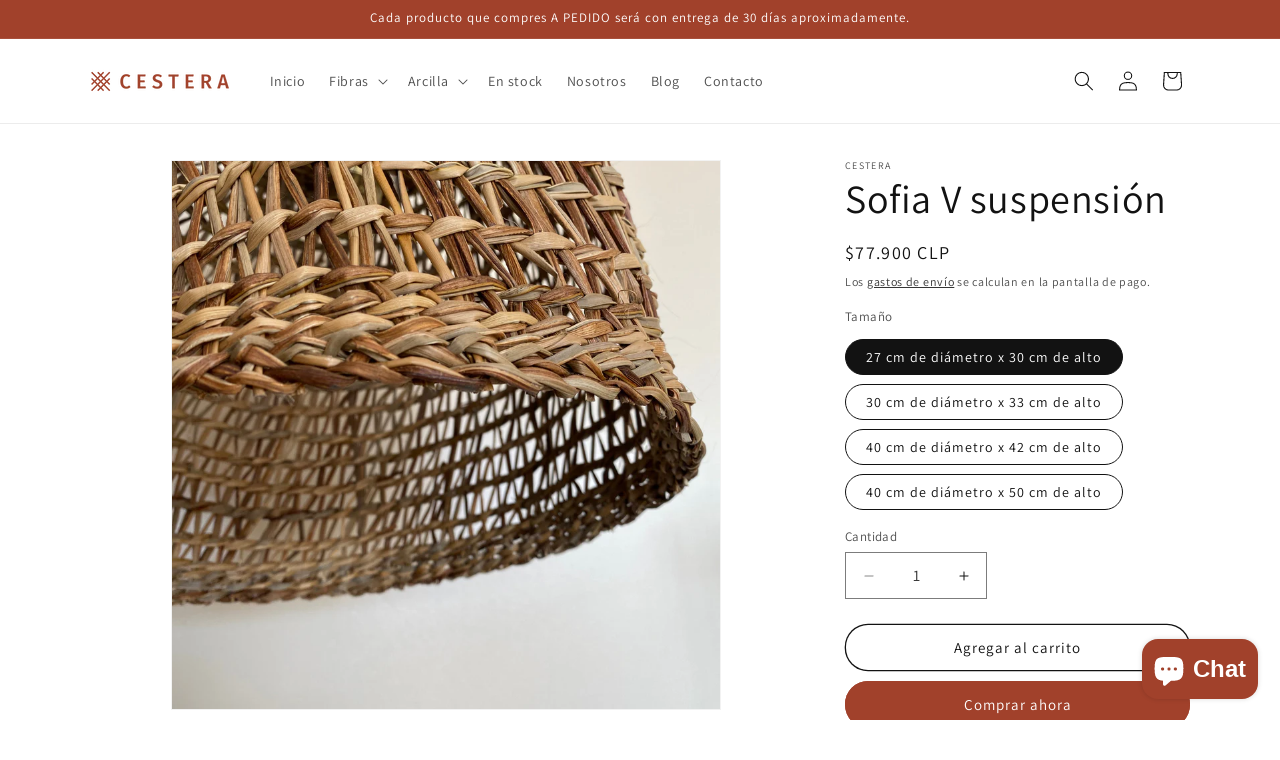

--- FILE ---
content_type: text/html; charset=utf-8
request_url: https://cestera.com/products/lampara-sofia-v
body_size: 28882
content:
<!doctype html>
<html class="no-js" lang="es">
  <head>
    <meta charset="utf-8">
    <meta http-equiv="X-UA-Compatible" content="IE=edge">
    <meta name="viewport" content="width=device-width,initial-scale=1">
    <meta name="theme-color" content="">
    <link rel="canonical" href="https://cestera.com/products/lampara-sofia-v"><link rel="icon" type="image/png" href="//cestera.com/cdn/shop/files/favicon_color_Mesa_de_trabajo_1.png?crop=center&height=32&v=1636739044&width=32"><link rel="preconnect" href="https://fonts.shopifycdn.com" crossorigin><title>
      Sofia V suspensión
 &ndash; Cestera</title>

    
      <meta name="description" content="ESTE PRODUCTO ES HECHO A PEDIDO. Tiempo de entrega de 30 días aproximadamente. Esta lámpara de fibra vegetal de manila es muy versátil. Es ideal para iluminar el dormitorio de los niños, usarla como lámpara de velador, crear un conjunto para el comedor, el quincho o la cocina. Incluye accesorios: 1.30 mt de cable eléct">
    

    

<meta property="og:site_name" content="Cestera">
<meta property="og:url" content="https://cestera.com/products/lampara-sofia-v">
<meta property="og:title" content="Sofia V suspensión">
<meta property="og:type" content="product">
<meta property="og:description" content="ESTE PRODUCTO ES HECHO A PEDIDO. Tiempo de entrega de 30 días aproximadamente. Esta lámpara de fibra vegetal de manila es muy versátil. Es ideal para iluminar el dormitorio de los niños, usarla como lámpara de velador, crear un conjunto para el comedor, el quincho o la cocina. Incluye accesorios: 1.30 mt de cable eléct"><meta property="og:image" content="http://cestera.com/cdn/shop/products/D.jpg?v=1639585236">
  <meta property="og:image:secure_url" content="https://cestera.com/cdn/shop/products/D.jpg?v=1639585236">
  <meta property="og:image:width" content="3000">
  <meta property="og:image:height" content="3000"><meta property="og:price:amount" content="77,900">
  <meta property="og:price:currency" content="CLP"><meta name="twitter:card" content="summary_large_image">
<meta name="twitter:title" content="Sofia V suspensión">
<meta name="twitter:description" content="ESTE PRODUCTO ES HECHO A PEDIDO. Tiempo de entrega de 30 días aproximadamente. Esta lámpara de fibra vegetal de manila es muy versátil. Es ideal para iluminar el dormitorio de los niños, usarla como lámpara de velador, crear un conjunto para el comedor, el quincho o la cocina. Incluye accesorios: 1.30 mt de cable eléct">


    <script src="//cestera.com/cdn/shop/t/6/assets/constants.js?v=58251544750838685771712943212" defer="defer"></script>
    <script src="//cestera.com/cdn/shop/t/6/assets/pubsub.js?v=158357773527763999511712943212" defer="defer"></script>
    <script src="//cestera.com/cdn/shop/t/6/assets/global.js?v=37284204640041572741712943212" defer="defer"></script><script src="//cestera.com/cdn/shop/t/6/assets/animations.js?v=88693664871331136111712943210" defer="defer"></script><script>window.performance && window.performance.mark && window.performance.mark('shopify.content_for_header.start');</script><meta name="google-site-verification" content="X1FOFszZFxvjOnq4kA052VpNDvFKAo1fxI-i_vm-wEs">
<meta name="facebook-domain-verification" content="ghz9gyu4oedzts9zneltvga1larzbo">
<meta id="shopify-digital-wallet" name="shopify-digital-wallet" content="/54954393645/digital_wallets/dialog">
<link rel="alternate" type="application/json+oembed" href="https://cestera.com/products/lampara-sofia-v.oembed">
<script async="async" src="/checkouts/internal/preloads.js?locale=es-CL"></script>
<script id="shopify-features" type="application/json">{"accessToken":"904ef67c3bdbbd60839a45228556753e","betas":["rich-media-storefront-analytics"],"domain":"cestera.com","predictiveSearch":true,"shopId":54954393645,"locale":"es"}</script>
<script>var Shopify = Shopify || {};
Shopify.shop = "cesterahome-2.myshopify.com";
Shopify.locale = "es";
Shopify.currency = {"active":"CLP","rate":"1.0"};
Shopify.country = "CL";
Shopify.theme = {"name":"Cestera 2024","id":132356833325,"schema_name":"Dawn","schema_version":"13.0.1","theme_store_id":887,"role":"main"};
Shopify.theme.handle = "null";
Shopify.theme.style = {"id":null,"handle":null};
Shopify.cdnHost = "cestera.com/cdn";
Shopify.routes = Shopify.routes || {};
Shopify.routes.root = "/";</script>
<script type="module">!function(o){(o.Shopify=o.Shopify||{}).modules=!0}(window);</script>
<script>!function(o){function n(){var o=[];function n(){o.push(Array.prototype.slice.apply(arguments))}return n.q=o,n}var t=o.Shopify=o.Shopify||{};t.loadFeatures=n(),t.autoloadFeatures=n()}(window);</script>
<script id="shop-js-analytics" type="application/json">{"pageType":"product"}</script>
<script defer="defer" async type="module" src="//cestera.com/cdn/shopifycloud/shop-js/modules/v2/client.init-shop-cart-sync_BohVdKDy.es.esm.js"></script>
<script defer="defer" async type="module" src="//cestera.com/cdn/shopifycloud/shop-js/modules/v2/chunk.common_SP2Dd4J3.esm.js"></script>
<script type="module">
  await import("//cestera.com/cdn/shopifycloud/shop-js/modules/v2/client.init-shop-cart-sync_BohVdKDy.es.esm.js");
await import("//cestera.com/cdn/shopifycloud/shop-js/modules/v2/chunk.common_SP2Dd4J3.esm.js");

  window.Shopify.SignInWithShop?.initShopCartSync?.({"fedCMEnabled":true,"windoidEnabled":true});

</script>
<script id="__st">var __st={"a":54954393645,"offset":-10800,"reqid":"59c4ae15-19ec-49ea-a08e-ae515f990282-1765820112","pageurl":"cestera.com\/products\/lampara-sofia-v","u":"b652eb32809a","p":"product","rtyp":"product","rid":6869712175149};</script>
<script>window.ShopifyPaypalV4VisibilityTracking = true;</script>
<script id="captcha-bootstrap">!function(){'use strict';const t='contact',e='account',n='new_comment',o=[[t,t],['blogs',n],['comments',n],[t,'customer']],c=[[e,'customer_login'],[e,'guest_login'],[e,'recover_customer_password'],[e,'create_customer']],r=t=>t.map((([t,e])=>`form[action*='/${t}']:not([data-nocaptcha='true']) input[name='form_type'][value='${e}']`)).join(','),a=t=>()=>t?[...document.querySelectorAll(t)].map((t=>t.form)):[];function s(){const t=[...o],e=r(t);return a(e)}const i='password',u='form_key',d=['recaptcha-v3-token','g-recaptcha-response','h-captcha-response',i],f=()=>{try{return window.sessionStorage}catch{return}},m='__shopify_v',_=t=>t.elements[u];function p(t,e,n=!1){try{const o=window.sessionStorage,c=JSON.parse(o.getItem(e)),{data:r}=function(t){const{data:e,action:n}=t;return t[m]||n?{data:e,action:n}:{data:t,action:n}}(c);for(const[e,n]of Object.entries(r))t.elements[e]&&(t.elements[e].value=n);n&&o.removeItem(e)}catch(o){console.error('form repopulation failed',{error:o})}}const l='form_type',E='cptcha';function T(t){t.dataset[E]=!0}const w=window,h=w.document,L='Shopify',v='ce_forms',y='captcha';let A=!1;((t,e)=>{const n=(g='f06e6c50-85a8-45c8-87d0-21a2b65856fe',I='https://cdn.shopify.com/shopifycloud/storefront-forms-hcaptcha/ce_storefront_forms_captcha_hcaptcha.v1.5.2.iife.js',D={infoText:'Protegido por hCaptcha',privacyText:'Privacidad',termsText:'Términos'},(t,e,n)=>{const o=w[L][v],c=o.bindForm;if(c)return c(t,g,e,D).then(n);var r;o.q.push([[t,g,e,D],n]),r=I,A||(h.body.append(Object.assign(h.createElement('script'),{id:'captcha-provider',async:!0,src:r})),A=!0)});var g,I,D;w[L]=w[L]||{},w[L][v]=w[L][v]||{},w[L][v].q=[],w[L][y]=w[L][y]||{},w[L][y].protect=function(t,e){n(t,void 0,e),T(t)},Object.freeze(w[L][y]),function(t,e,n,w,h,L){const[v,y,A,g]=function(t,e,n){const i=e?o:[],u=t?c:[],d=[...i,...u],f=r(d),m=r(i),_=r(d.filter((([t,e])=>n.includes(e))));return[a(f),a(m),a(_),s()]}(w,h,L),I=t=>{const e=t.target;return e instanceof HTMLFormElement?e:e&&e.form},D=t=>v().includes(t);t.addEventListener('submit',(t=>{const e=I(t);if(!e)return;const n=D(e)&&!e.dataset.hcaptchaBound&&!e.dataset.recaptchaBound,o=_(e),c=g().includes(e)&&(!o||!o.value);(n||c)&&t.preventDefault(),c&&!n&&(function(t){try{if(!f())return;!function(t){const e=f();if(!e)return;const n=_(t);if(!n)return;const o=n.value;o&&e.removeItem(o)}(t);const e=Array.from(Array(32),(()=>Math.random().toString(36)[2])).join('');!function(t,e){_(t)||t.append(Object.assign(document.createElement('input'),{type:'hidden',name:u})),t.elements[u].value=e}(t,e),function(t,e){const n=f();if(!n)return;const o=[...t.querySelectorAll(`input[type='${i}']`)].map((({name:t})=>t)),c=[...d,...o],r={};for(const[a,s]of new FormData(t).entries())c.includes(a)||(r[a]=s);n.setItem(e,JSON.stringify({[m]:1,action:t.action,data:r}))}(t,e)}catch(e){console.error('failed to persist form',e)}}(e),e.submit())}));const S=(t,e)=>{t&&!t.dataset[E]&&(n(t,e.some((e=>e===t))),T(t))};for(const o of['focusin','change'])t.addEventListener(o,(t=>{const e=I(t);D(e)&&S(e,y())}));const B=e.get('form_key'),M=e.get(l),P=B&&M;t.addEventListener('DOMContentLoaded',(()=>{const t=y();if(P)for(const e of t)e.elements[l].value===M&&p(e,B);[...new Set([...A(),...v().filter((t=>'true'===t.dataset.shopifyCaptcha))])].forEach((e=>S(e,t)))}))}(h,new URLSearchParams(w.location.search),n,t,e,['guest_login'])})(!0,!0)}();</script>
<script integrity="sha256-52AcMU7V7pcBOXWImdc/TAGTFKeNjmkeM1Pvks/DTgc=" data-source-attribution="shopify.loadfeatures" defer="defer" src="//cestera.com/cdn/shopifycloud/storefront/assets/storefront/load_feature-81c60534.js" crossorigin="anonymous"></script>
<script data-source-attribution="shopify.dynamic_checkout.dynamic.init">var Shopify=Shopify||{};Shopify.PaymentButton=Shopify.PaymentButton||{isStorefrontPortableWallets:!0,init:function(){window.Shopify.PaymentButton.init=function(){};var t=document.createElement("script");t.src="https://cestera.com/cdn/shopifycloud/portable-wallets/latest/portable-wallets.es.js",t.type="module",document.head.appendChild(t)}};
</script>
<script data-source-attribution="shopify.dynamic_checkout.buyer_consent">
  function portableWalletsHideBuyerConsent(e){var t=document.getElementById("shopify-buyer-consent"),n=document.getElementById("shopify-subscription-policy-button");t&&n&&(t.classList.add("hidden"),t.setAttribute("aria-hidden","true"),n.removeEventListener("click",e))}function portableWalletsShowBuyerConsent(e){var t=document.getElementById("shopify-buyer-consent"),n=document.getElementById("shopify-subscription-policy-button");t&&n&&(t.classList.remove("hidden"),t.removeAttribute("aria-hidden"),n.addEventListener("click",e))}window.Shopify?.PaymentButton&&(window.Shopify.PaymentButton.hideBuyerConsent=portableWalletsHideBuyerConsent,window.Shopify.PaymentButton.showBuyerConsent=portableWalletsShowBuyerConsent);
</script>
<script>
  function portableWalletsCleanup(e){e&&e.src&&console.error("Failed to load portable wallets script "+e.src);var t=document.querySelectorAll("shopify-accelerated-checkout .shopify-payment-button__skeleton, shopify-accelerated-checkout-cart .wallet-cart-button__skeleton"),e=document.getElementById("shopify-buyer-consent");for(let e=0;e<t.length;e++)t[e].remove();e&&e.remove()}function portableWalletsNotLoadedAsModule(e){e instanceof ErrorEvent&&"string"==typeof e.message&&e.message.includes("import.meta")&&"string"==typeof e.filename&&e.filename.includes("portable-wallets")&&(window.removeEventListener("error",portableWalletsNotLoadedAsModule),window.Shopify.PaymentButton.failedToLoad=e,"loading"===document.readyState?document.addEventListener("DOMContentLoaded",window.Shopify.PaymentButton.init):window.Shopify.PaymentButton.init())}window.addEventListener("error",portableWalletsNotLoadedAsModule);
</script>

<script type="module" src="https://cestera.com/cdn/shopifycloud/portable-wallets/latest/portable-wallets.es.js" onError="portableWalletsCleanup(this)" crossorigin="anonymous"></script>
<script nomodule>
  document.addEventListener("DOMContentLoaded", portableWalletsCleanup);
</script>

<link id="shopify-accelerated-checkout-styles" rel="stylesheet" media="screen" href="https://cestera.com/cdn/shopifycloud/portable-wallets/latest/accelerated-checkout-backwards-compat.css" crossorigin="anonymous">
<style id="shopify-accelerated-checkout-cart">
        #shopify-buyer-consent {
  margin-top: 1em;
  display: inline-block;
  width: 100%;
}

#shopify-buyer-consent.hidden {
  display: none;
}

#shopify-subscription-policy-button {
  background: none;
  border: none;
  padding: 0;
  text-decoration: underline;
  font-size: inherit;
  cursor: pointer;
}

#shopify-subscription-policy-button::before {
  box-shadow: none;
}

      </style>
<script id="sections-script" data-sections="header" defer="defer" src="//cestera.com/cdn/shop/t/6/compiled_assets/scripts.js?524"></script>
<script>window.performance && window.performance.mark && window.performance.mark('shopify.content_for_header.end');</script>


    <style data-shopify>
      @font-face {
  font-family: Assistant;
  font-weight: 400;
  font-style: normal;
  font-display: swap;
  src: url("//cestera.com/cdn/fonts/assistant/assistant_n4.9120912a469cad1cc292572851508ca49d12e768.woff2") format("woff2"),
       url("//cestera.com/cdn/fonts/assistant/assistant_n4.6e9875ce64e0fefcd3f4446b7ec9036b3ddd2985.woff") format("woff");
}

      @font-face {
  font-family: Assistant;
  font-weight: 700;
  font-style: normal;
  font-display: swap;
  src: url("//cestera.com/cdn/fonts/assistant/assistant_n7.bf44452348ec8b8efa3aa3068825305886b1c83c.woff2") format("woff2"),
       url("//cestera.com/cdn/fonts/assistant/assistant_n7.0c887fee83f6b3bda822f1150b912c72da0f7b64.woff") format("woff");
}

      
      
      @font-face {
  font-family: Assistant;
  font-weight: 400;
  font-style: normal;
  font-display: swap;
  src: url("//cestera.com/cdn/fonts/assistant/assistant_n4.9120912a469cad1cc292572851508ca49d12e768.woff2") format("woff2"),
       url("//cestera.com/cdn/fonts/assistant/assistant_n4.6e9875ce64e0fefcd3f4446b7ec9036b3ddd2985.woff") format("woff");
}


      
        :root,
        .color-scheme-1 {
          --color-background: 255,255,255;
        
          --gradient-background: #ffffff;
        

        

        --color-foreground: 18,18,18;
        --color-background-contrast: 191,191,191;
        --color-shadow: 18,18,18;
        --color-button: 161,65,43;
        --color-button-text: 255,255,255;
        --color-secondary-button: 255,255,255;
        --color-secondary-button-text: 18,18,18;
        --color-link: 18,18,18;
        --color-badge-foreground: 18,18,18;
        --color-badge-background: 255,255,255;
        --color-badge-border: 18,18,18;
        --payment-terms-background-color: rgb(255 255 255);
      }
      
        
        .color-scheme-2 {
          --color-background: 161,65,43;
        
          --gradient-background: #a1412b;
        

        

        --color-foreground: 255,255,255;
        --color-background-contrast: 60,24,16;
        --color-shadow: 18,18,18;
        --color-button: 18,18,18;
        --color-button-text: 243,243,243;
        --color-secondary-button: 161,65,43;
        --color-secondary-button-text: 18,18,18;
        --color-link: 18,18,18;
        --color-badge-foreground: 255,255,255;
        --color-badge-background: 161,65,43;
        --color-badge-border: 255,255,255;
        --payment-terms-background-color: rgb(161 65 43);
      }
      
        
        .color-scheme-3 {
          --color-background: 255,255,255;
        
          --gradient-background: #ffffff;
        

        

        --color-foreground: 161,65,43;
        --color-background-contrast: 191,191,191;
        --color-shadow: 18,18,18;
        --color-button: 255,255,255;
        --color-button-text: 0,0,0;
        --color-secondary-button: 255,255,255;
        --color-secondary-button-text: 255,255,255;
        --color-link: 255,255,255;
        --color-badge-foreground: 161,65,43;
        --color-badge-background: 255,255,255;
        --color-badge-border: 161,65,43;
        --payment-terms-background-color: rgb(255 255 255);
      }
      
        
        .color-scheme-4 {
          --color-background: 161,65,43;
        
          --gradient-background: #a1412b;
        

        

        --color-foreground: 255,255,255;
        --color-background-contrast: 60,24,16;
        --color-shadow: 18,18,18;
        --color-button: 255,255,255;
        --color-button-text: 18,18,18;
        --color-secondary-button: 161,65,43;
        --color-secondary-button-text: 255,255,255;
        --color-link: 255,255,255;
        --color-badge-foreground: 255,255,255;
        --color-badge-background: 161,65,43;
        --color-badge-border: 255,255,255;
        --payment-terms-background-color: rgb(161 65 43);
      }
      
        
        .color-scheme-5 {
          --color-background: 51,79,180;
        
          --gradient-background: #334fb4;
        

        

        --color-foreground: 255,255,255;
        --color-background-contrast: 23,35,81;
        --color-shadow: 18,18,18;
        --color-button: 255,255,255;
        --color-button-text: 51,79,180;
        --color-secondary-button: 51,79,180;
        --color-secondary-button-text: 255,255,255;
        --color-link: 255,255,255;
        --color-badge-foreground: 255,255,255;
        --color-badge-background: 51,79,180;
        --color-badge-border: 255,255,255;
        --payment-terms-background-color: rgb(51 79 180);
      }
      

      body, .color-scheme-1, .color-scheme-2, .color-scheme-3, .color-scheme-4, .color-scheme-5 {
        color: rgba(var(--color-foreground), 0.75);
        background-color: rgb(var(--color-background));
      }

      :root {
        --font-body-family: Assistant, sans-serif;
        --font-body-style: normal;
        --font-body-weight: 400;
        --font-body-weight-bold: 700;

        --font-heading-family: Assistant, sans-serif;
        --font-heading-style: normal;
        --font-heading-weight: 400;

        --font-body-scale: 1.0;
        --font-heading-scale: 1.0;

        --media-padding: px;
        --media-border-opacity: 0.05;
        --media-border-width: 1px;
        --media-radius: 0px;
        --media-shadow-opacity: 0.0;
        --media-shadow-horizontal-offset: 0px;
        --media-shadow-vertical-offset: 4px;
        --media-shadow-blur-radius: 5px;
        --media-shadow-visible: 0;

        --page-width: 120rem;
        --page-width-margin: 0rem;

        --product-card-image-padding: 0.0rem;
        --product-card-corner-radius: 0.0rem;
        --product-card-text-alignment: left;
        --product-card-border-width: 0.0rem;
        --product-card-border-opacity: 0.1;
        --product-card-shadow-opacity: 0.0;
        --product-card-shadow-visible: 0;
        --product-card-shadow-horizontal-offset: 0.0rem;
        --product-card-shadow-vertical-offset: 0.4rem;
        --product-card-shadow-blur-radius: 0.5rem;

        --collection-card-image-padding: 0.0rem;
        --collection-card-corner-radius: 0.0rem;
        --collection-card-text-alignment: left;
        --collection-card-border-width: 0.0rem;
        --collection-card-border-opacity: 0.1;
        --collection-card-shadow-opacity: 0.0;
        --collection-card-shadow-visible: 0;
        --collection-card-shadow-horizontal-offset: 0.0rem;
        --collection-card-shadow-vertical-offset: 0.4rem;
        --collection-card-shadow-blur-radius: 0.5rem;

        --blog-card-image-padding: 0.0rem;
        --blog-card-corner-radius: 0.0rem;
        --blog-card-text-alignment: left;
        --blog-card-border-width: 0.0rem;
        --blog-card-border-opacity: 0.1;
        --blog-card-shadow-opacity: 0.0;
        --blog-card-shadow-visible: 0;
        --blog-card-shadow-horizontal-offset: 0.0rem;
        --blog-card-shadow-vertical-offset: 0.4rem;
        --blog-card-shadow-blur-radius: 0.5rem;

        --badge-corner-radius: 4.0rem;

        --popup-border-width: 1px;
        --popup-border-opacity: 0.1;
        --popup-corner-radius: 0px;
        --popup-shadow-opacity: 0.05;
        --popup-shadow-horizontal-offset: 0px;
        --popup-shadow-vertical-offset: 4px;
        --popup-shadow-blur-radius: 5px;

        --drawer-border-width: 1px;
        --drawer-border-opacity: 0.1;
        --drawer-shadow-opacity: 0.0;
        --drawer-shadow-horizontal-offset: 0px;
        --drawer-shadow-vertical-offset: 0px;
        --drawer-shadow-blur-radius: 5px;

        --spacing-sections-desktop: 0px;
        --spacing-sections-mobile: 0px;

        --grid-desktop-vertical-spacing: 8px;
        --grid-desktop-horizontal-spacing: 8px;
        --grid-mobile-vertical-spacing: 4px;
        --grid-mobile-horizontal-spacing: 4px;

        --text-boxes-border-opacity: 0.1;
        --text-boxes-border-width: 0px;
        --text-boxes-radius: 0px;
        --text-boxes-shadow-opacity: 0.0;
        --text-boxes-shadow-visible: 0;
        --text-boxes-shadow-horizontal-offset: 0px;
        --text-boxes-shadow-vertical-offset: 4px;
        --text-boxes-shadow-blur-radius: 5px;

        --buttons-radius: 40px;
        --buttons-radius-outset: 41px;
        --buttons-border-width: 1px;
        --buttons-border-opacity: 1.0;
        --buttons-shadow-opacity: 0.0;
        --buttons-shadow-visible: 0;
        --buttons-shadow-horizontal-offset: 0px;
        --buttons-shadow-vertical-offset: 0px;
        --buttons-shadow-blur-radius: 5px;
        --buttons-border-offset: 0.3px;

        --inputs-radius: 0px;
        --inputs-border-width: 1px;
        --inputs-border-opacity: 0.55;
        --inputs-shadow-opacity: 0.0;
        --inputs-shadow-horizontal-offset: 0px;
        --inputs-margin-offset: 0px;
        --inputs-shadow-vertical-offset: 4px;
        --inputs-shadow-blur-radius: 5px;
        --inputs-radius-outset: 0px;

        --variant-pills-radius: 40px;
        --variant-pills-border-width: 1px;
        --variant-pills-border-opacity: 1.0;
        --variant-pills-shadow-opacity: 0.0;
        --variant-pills-shadow-horizontal-offset: 0px;
        --variant-pills-shadow-vertical-offset: 0px;
        --variant-pills-shadow-blur-radius: 0px;
      }

      *,
      *::before,
      *::after {
        box-sizing: inherit;
      }

      html {
        box-sizing: border-box;
        font-size: calc(var(--font-body-scale) * 62.5%);
        height: 100%;
      }

      body {
        display: grid;
        grid-template-rows: auto auto 1fr auto;
        grid-template-columns: 100%;
        min-height: 100%;
        margin: 0;
        font-size: 1.5rem;
        letter-spacing: 0.06rem;
        line-height: calc(1 + 0.8 / var(--font-body-scale));
        font-family: var(--font-body-family);
        font-style: var(--font-body-style);
        font-weight: var(--font-body-weight);
      }

      @media screen and (min-width: 750px) {
        body {
          font-size: 1.6rem;
        }
      }
    </style>

    <link href="//cestera.com/cdn/shop/t/6/assets/base.css?v=93405971894151239851712943210" rel="stylesheet" type="text/css" media="all" />
<link rel="preload" as="font" href="//cestera.com/cdn/fonts/assistant/assistant_n4.9120912a469cad1cc292572851508ca49d12e768.woff2" type="font/woff2" crossorigin><link rel="preload" as="font" href="//cestera.com/cdn/fonts/assistant/assistant_n4.9120912a469cad1cc292572851508ca49d12e768.woff2" type="font/woff2" crossorigin><link
        rel="stylesheet"
        href="//cestera.com/cdn/shop/t/6/assets/component-predictive-search.css?v=118923337488134913561712943211"
        media="print"
        onload="this.media='all'"
      ><script>
      document.documentElement.className = document.documentElement.className.replace('no-js', 'js');
      if (Shopify.designMode) {
        document.documentElement.classList.add('shopify-design-mode');
      }
    </script>
  <!-- BEGIN app block: shopify://apps/ta-labels-badges/blocks/bss-pl-config-data/91bfe765-b604-49a1-805e-3599fa600b24 --><script
    id='bss-pl-config-data'
>
	let TAE_StoreId = "49243";
	if (typeof BSS_PL == 'undefined' || TAE_StoreId !== "") {
  		var BSS_PL = {};
		BSS_PL.storeId = 49243;
		BSS_PL.currentPlan = "free";
		BSS_PL.apiServerProduction = "https://product-labels-pro.bsscommerce.com";
		BSS_PL.publicAccessToken = null;
		BSS_PL.customerTags = "null";
		BSS_PL.customerId = "null";
		BSS_PL.storeIdCustomOld = 10678;
		BSS_PL.storeIdOldWIthPriority = 12200;
		BSS_PL.storeIdOptimizeAppendLabel = null
		BSS_PL.optimizeCodeIds = null; 
		BSS_PL.extendedFeatureIds = null;
		BSS_PL.integration = {"laiReview":{"status":0,"config":[]}};
		BSS_PL.settingsData  = {};
		BSS_PL.configProductMetafields = null;
		BSS_PL.configVariantMetafields = null;
		
		BSS_PL.configData = [].concat({"id":132750,"name":"preventa aplique y otros","priority":0,"enable":1,"pages":"1,2,3,4,7","related_product_tag":null,"first_image_tags":null,"img_url":"1725891890032-377718746-preventa2.png","public_img_url":"https://cdn.shopify.com/s/files/1/0549/5439/3645/files/1725891890032-377718746-preventa2.png?v=1725891972","position":2,"apply":0,"product_type":0,"exclude_products":6,"collection_image_type":0,"product":"6871646371885,6871646273581,6871641391149,7783203700781,7497268789293,7783198490669,7783199146029,6871592927277,7078963544109,7458230075437,7782507610157,6869925462061,6871644405805,7226556809261,6871587946541,6869934309421,6869940961325,6869936341037","variant":"","collection":"","exclude_product_ids":"","collection_image":"","inventory":0,"tags":"","excludeTags":"","from_price":null,"to_price":null,"domain_id":49243,"locations":"","enable_allowed_countries":false,"enable_visibility_date":false,"from_date":null,"to_date":null,"enable_discount_range":false,"discount_type":1,"discount_from":null,"discount_to":null,"label_text":"New arrival","label_text_color":"#ffffff","label_text_background_color":"#ff7f50","label_text_font_size":12,"label_text_no_image":1,"label_text_in_stock":"In Stock","label_text_out_stock":"Sold out","label_shadow":0,"label_opacity":100,"label_border_radius":0,"label_shadow_color":"#808080","label_text_style":0,"label_text_font_family":null,"label_text_font_url":null,"label_preview_image":"/static/adminhtml/images/sample.webp","label_text_enable":0,"customer_tags":"","exclude_customer_tags":"","customer_type":"allcustomers","exclude_customers":"all_customer_tags","label_on_image":"2","label_type":1,"badge_type":0,"custom_selector":null,"margin_top":0,"margin_bottom":0,"mobile_height_label":null,"mobile_width_label":30,"mobile_font_size_label":12,"emoji":null,"emoji_position":null,"transparent_background":null,"custom_page":null,"check_custom_page":null,"margin_left":0,"instock":null,"price_range_from":null,"price_range_to":null,"enable_price_range":0,"enable_product_publish":0,"selected_product":"null","product_publish_from":null,"product_publish_to":null,"enable_countdown_timer":0,"option_format_countdown":0,"countdown_time":null,"option_end_countdown":null,"start_day_countdown":null,"countdown_type":1,"countdown_daily_from_time":null,"countdown_daily_to_time":null,"countdown_interval_start_time":null,"countdown_interval_length":"48:00","countdown_interval_break_length":"24:00","public_url_s3":"https://shopify-production-product-labels.s3.us-east-2.amazonaws.com/public/static/base/images/customer/49243/1725891890032-377718746-preventa2.png","enable_visibility_period":0,"visibility_period":1,"createdAt":"2024-09-09T14:26:15.000Z","customer_ids":"","exclude_customer_ids":"","angle":0,"toolTipText":"","label_shape":"rectangle","mobile_fixed_percent_label":"percentage","desktop_width_label":30,"desktop_height_label":null,"desktop_fixed_percent_label":"percentage","mobile_position":2,"desktop_label_unlimited_top":0,"desktop_label_unlimited_left":0,"mobile_label_unlimited_top":0,"mobile_label_unlimited_left":0,"mobile_margin_top":0,"mobile_margin_left":0,"mobile_config_label_enable":null,"mobile_default_config":1,"mobile_margin_bottom":0,"enable_fixed_time":0,"fixed_time":null,"statusLabelHoverText":0,"labelHoverTextLink":"","labelAltText":"","statusLabelAltText":0,"enable_badge_stock":0,"badge_stock_style":1,"badge_stock_config":null,"enable_multi_badge":0,"animation_type":0,"desktop_show_badges":1,"mobile_show_badges":1,"desktop_show_labels":1,"mobile_show_labels":1,"label_text_unlimited_stock":"Unlimited Stock","img_plan_id":13,"label_badge_type":"image","deletedAt":null,"desktop_lock_aspect_ratio":true,"mobile_lock_aspect_ratio":true,"img_aspect_ratio":1,"preview_board_width":448,"preview_board_height":481,"set_size_on_mobile":false,"set_position_on_mobile":false,"updatedAt":"2024-09-09T14:33:51.000Z","multipleBadge":null,"translations":[],"label_id":132750,"label_text_id":132750},{"id":132746,"name":"preventa suspensión","priority":0,"enable":1,"pages":"1,2,3,4,7,5","related_product_tag":null,"first_image_tags":null,"img_url":"1725891808035-597110665-preventa2.png","public_img_url":"https://cdn.shopify.com/s/files/1/0549/5439/3645/files/1725891808035-597110665-preventa2.png?v=1725891834","position":2,"apply":0,"product_type":0,"exclude_products":6,"collection_image_type":0,"product":"6806707437613,6869701492781,6869702082605,6869701951533,6806707666989,6869708210221,6810518781997,6810520518701,6810521141293,6869708931117,6810524450861,7014167117869,6871587946541,6818745876525,6869934309421,6869710667821,6869940961325,6869710995501,6869936341037,6869712175149","variant":"","collection":"","exclude_product_ids":"","collection_image":"","inventory":0,"tags":"","excludeTags":"","from_price":null,"to_price":null,"domain_id":49243,"locations":"","enable_allowed_countries":false,"enable_visibility_date":false,"from_date":null,"to_date":null,"enable_discount_range":false,"discount_type":1,"discount_from":null,"discount_to":null,"label_text":"New arrival","label_text_color":"#ffffff","label_text_background_color":"#ff7f50","label_text_font_size":12,"label_text_no_image":1,"label_text_in_stock":"In Stock","label_text_out_stock":"Sold out","label_shadow":0,"label_opacity":100,"label_border_radius":0,"label_shadow_color":"#808080","label_text_style":0,"label_text_font_family":null,"label_text_font_url":null,"label_preview_image":"/static/adminhtml/images/sample.webp","label_text_enable":0,"customer_tags":"","exclude_customer_tags":"","customer_type":"allcustomers","exclude_customers":"all_customer_tags","label_on_image":"2","label_type":1,"badge_type":0,"custom_selector":null,"margin_top":0,"margin_bottom":0,"mobile_height_label":null,"mobile_width_label":30,"mobile_font_size_label":12,"emoji":null,"emoji_position":null,"transparent_background":null,"custom_page":null,"check_custom_page":null,"margin_left":0,"instock":null,"price_range_from":null,"price_range_to":null,"enable_price_range":0,"enable_product_publish":0,"selected_product":"null","product_publish_from":null,"product_publish_to":null,"enable_countdown_timer":0,"option_format_countdown":0,"countdown_time":null,"option_end_countdown":null,"start_day_countdown":null,"countdown_type":1,"countdown_daily_from_time":null,"countdown_daily_to_time":null,"countdown_interval_start_time":null,"countdown_interval_length":"48:00","countdown_interval_break_length":"24:00","public_url_s3":"https://shopify-production-product-labels.s3.us-east-2.amazonaws.com/public/static/base/images/customer/49243/1725891808035-597110665-preventa2.png","enable_visibility_period":0,"visibility_period":1,"createdAt":"2024-09-09T14:13:31.000Z","customer_ids":"","exclude_customer_ids":"","angle":0,"toolTipText":"","label_shape":"rectangle","mobile_fixed_percent_label":"percentage","desktop_width_label":30,"desktop_height_label":null,"desktop_fixed_percent_label":"percentage","mobile_position":2,"desktop_label_unlimited_top":0,"desktop_label_unlimited_left":0,"mobile_label_unlimited_top":0,"mobile_label_unlimited_left":0,"mobile_margin_top":0,"mobile_margin_left":0,"mobile_config_label_enable":null,"mobile_default_config":1,"mobile_margin_bottom":0,"enable_fixed_time":0,"fixed_time":null,"statusLabelHoverText":0,"labelHoverTextLink":"","labelAltText":"","statusLabelAltText":0,"enable_badge_stock":0,"badge_stock_style":1,"badge_stock_config":null,"enable_multi_badge":0,"animation_type":0,"desktop_show_badges":1,"mobile_show_badges":1,"desktop_show_labels":1,"mobile_show_labels":1,"label_text_unlimited_stock":"Unlimited Stock","img_plan_id":13,"label_badge_type":"image","deletedAt":null,"desktop_lock_aspect_ratio":true,"mobile_lock_aspect_ratio":true,"img_aspect_ratio":1,"preview_board_width":448,"preview_board_height":481,"set_size_on_mobile":false,"set_position_on_mobile":false,"updatedAt":"2024-09-09T14:24:23.000Z","multipleBadge":null,"translations":[],"label_id":132746,"label_text_id":132746},);

		
		BSS_PL.configDataBanner = [].concat();

		
		BSS_PL.configDataPopup = [].concat();

		
		BSS_PL.configDataLabelGroup = [].concat();
		
		
		BSS_PL.collectionID = ``;
		BSS_PL.collectionHandle = ``;
		BSS_PL.collectionTitle = ``;

		
		BSS_PL.conditionConfigData = [].concat();
	}
</script>




<style>
    
    

</style>

<script>
    function bssLoadScripts(src, callback, isDefer = false) {
        const scriptTag = document.createElement('script');
        document.head.appendChild(scriptTag);
        scriptTag.src = src;
        if (isDefer) {
            scriptTag.defer = true;
        } else {
            scriptTag.async = true;
        }
        if (callback) {
            scriptTag.addEventListener('load', function () {
                callback();
            });
        }
    }
    const scriptUrls = [
        "https://cdn.shopify.com/extensions/019b1180-a792-7c93-b1e1-98990951f034/product-label-544/assets/bss-pl-init-helper.js",
        "https://cdn.shopify.com/extensions/019b1180-a792-7c93-b1e1-98990951f034/product-label-544/assets/bss-pl-init-config-run-scripts.js",
    ];
    Promise.all(scriptUrls.map((script) => new Promise((resolve) => bssLoadScripts(script, resolve)))).then((res) => {
        console.log('BSS scripts loaded');
        window.bssScriptsLoaded = true;
    });

	function bssInitScripts() {
		if (BSS_PL.configData.length) {
			const enabledFeature = [
				{ type: 1, script: "https://cdn.shopify.com/extensions/019b1180-a792-7c93-b1e1-98990951f034/product-label-544/assets/bss-pl-init-for-label.js" },
				{ type: 2, badge: [0, 7, 8], script: "https://cdn.shopify.com/extensions/019b1180-a792-7c93-b1e1-98990951f034/product-label-544/assets/bss-pl-init-for-badge-product-name.js" },
				{ type: 2, badge: [1, 11], script: "https://cdn.shopify.com/extensions/019b1180-a792-7c93-b1e1-98990951f034/product-label-544/assets/bss-pl-init-for-badge-product-image.js" },
				{ type: 2, badge: 2, script: "https://cdn.shopify.com/extensions/019b1180-a792-7c93-b1e1-98990951f034/product-label-544/assets/bss-pl-init-for-badge-custom-selector.js" },
				{ type: 2, badge: [3, 9, 10], script: "https://cdn.shopify.com/extensions/019b1180-a792-7c93-b1e1-98990951f034/product-label-544/assets/bss-pl-init-for-badge-price.js" },
				{ type: 2, badge: 4, script: "https://cdn.shopify.com/extensions/019b1180-a792-7c93-b1e1-98990951f034/product-label-544/assets/bss-pl-init-for-badge-add-to-cart-btn.js" },
				{ type: 2, badge: 5, script: "https://cdn.shopify.com/extensions/019b1180-a792-7c93-b1e1-98990951f034/product-label-544/assets/bss-pl-init-for-badge-quantity-box.js" },
				{ type: 2, badge: 6, script: "https://cdn.shopify.com/extensions/019b1180-a792-7c93-b1e1-98990951f034/product-label-544/assets/bss-pl-init-for-badge-buy-it-now-btn.js" }
			]
				.filter(({ type, badge }) => BSS_PL.configData.some(item => item.label_type === type && (badge === undefined || (Array.isArray(badge) ? badge.includes(item.badge_type) : item.badge_type === badge))) || (type === 1 && BSS_PL.configDataLabelGroup && BSS_PL.configDataLabelGroup.length))
				.map(({ script }) => script);
				
            enabledFeature.forEach((src) => bssLoadScripts(src));

            if (enabledFeature.length) {
                const src = "https://cdn.shopify.com/extensions/019b1180-a792-7c93-b1e1-98990951f034/product-label-544/assets/bss-product-label-js.js";
                bssLoadScripts(src);
            }
        }

        if (BSS_PL.configDataBanner && BSS_PL.configDataBanner.length) {
            const src = "https://cdn.shopify.com/extensions/019b1180-a792-7c93-b1e1-98990951f034/product-label-544/assets/bss-product-label-banner.js";
            bssLoadScripts(src);
        }

        if (BSS_PL.configDataPopup && BSS_PL.configDataPopup.length) {
            const src = "https://cdn.shopify.com/extensions/019b1180-a792-7c93-b1e1-98990951f034/product-label-544/assets/bss-product-label-popup.js";
            bssLoadScripts(src);
        }

        if (window.location.search.includes('bss-pl-custom-selector')) {
            const src = "https://cdn.shopify.com/extensions/019b1180-a792-7c93-b1e1-98990951f034/product-label-544/assets/bss-product-label-custom-position.js";
            bssLoadScripts(src, null, true);
        }
    }
    bssInitScripts();
</script>


<!-- END app block --><script src="https://cdn.shopify.com/extensions/019b027b-9634-79f7-837e-30327aba2ae7/omnisend-49/assets/omnisend-in-shop.js" type="text/javascript" defer="defer"></script>
<link href="https://cdn.shopify.com/extensions/019b1180-a792-7c93-b1e1-98990951f034/product-label-544/assets/bss-pl-style.min.css" rel="stylesheet" type="text/css" media="all">
<script src="https://cdn.shopify.com/extensions/7bc9bb47-adfa-4267-963e-cadee5096caf/inbox-1252/assets/inbox-chat-loader.js" type="text/javascript" defer="defer"></script>
<link href="https://monorail-edge.shopifysvc.com" rel="dns-prefetch">
<script>(function(){if ("sendBeacon" in navigator && "performance" in window) {try {var session_token_from_headers = performance.getEntriesByType('navigation')[0].serverTiming.find(x => x.name == '_s').description;} catch {var session_token_from_headers = undefined;}var session_cookie_matches = document.cookie.match(/_shopify_s=([^;]*)/);var session_token_from_cookie = session_cookie_matches && session_cookie_matches.length === 2 ? session_cookie_matches[1] : "";var session_token = session_token_from_headers || session_token_from_cookie || "";function handle_abandonment_event(e) {var entries = performance.getEntries().filter(function(entry) {return /monorail-edge.shopifysvc.com/.test(entry.name);});if (!window.abandonment_tracked && entries.length === 0) {window.abandonment_tracked = true;var currentMs = Date.now();var navigation_start = performance.timing.navigationStart;var payload = {shop_id: 54954393645,url: window.location.href,navigation_start,duration: currentMs - navigation_start,session_token,page_type: "product"};window.navigator.sendBeacon("https://monorail-edge.shopifysvc.com/v1/produce", JSON.stringify({schema_id: "online_store_buyer_site_abandonment/1.1",payload: payload,metadata: {event_created_at_ms: currentMs,event_sent_at_ms: currentMs}}));}}window.addEventListener('pagehide', handle_abandonment_event);}}());</script>
<script id="web-pixels-manager-setup">(function e(e,d,r,n,o){if(void 0===o&&(o={}),!Boolean(null===(a=null===(i=window.Shopify)||void 0===i?void 0:i.analytics)||void 0===a?void 0:a.replayQueue)){var i,a;window.Shopify=window.Shopify||{};var t=window.Shopify;t.analytics=t.analytics||{};var s=t.analytics;s.replayQueue=[],s.publish=function(e,d,r){return s.replayQueue.push([e,d,r]),!0};try{self.performance.mark("wpm:start")}catch(e){}var l=function(){var e={modern:/Edge?\/(1{2}[4-9]|1[2-9]\d|[2-9]\d{2}|\d{4,})\.\d+(\.\d+|)|Firefox\/(1{2}[4-9]|1[2-9]\d|[2-9]\d{2}|\d{4,})\.\d+(\.\d+|)|Chrom(ium|e)\/(9{2}|\d{3,})\.\d+(\.\d+|)|(Maci|X1{2}).+ Version\/(15\.\d+|(1[6-9]|[2-9]\d|\d{3,})\.\d+)([,.]\d+|)( \(\w+\)|)( Mobile\/\w+|) Safari\/|Chrome.+OPR\/(9{2}|\d{3,})\.\d+\.\d+|(CPU[ +]OS|iPhone[ +]OS|CPU[ +]iPhone|CPU IPhone OS|CPU iPad OS)[ +]+(15[._]\d+|(1[6-9]|[2-9]\d|\d{3,})[._]\d+)([._]\d+|)|Android:?[ /-](13[3-9]|1[4-9]\d|[2-9]\d{2}|\d{4,})(\.\d+|)(\.\d+|)|Android.+Firefox\/(13[5-9]|1[4-9]\d|[2-9]\d{2}|\d{4,})\.\d+(\.\d+|)|Android.+Chrom(ium|e)\/(13[3-9]|1[4-9]\d|[2-9]\d{2}|\d{4,})\.\d+(\.\d+|)|SamsungBrowser\/([2-9]\d|\d{3,})\.\d+/,legacy:/Edge?\/(1[6-9]|[2-9]\d|\d{3,})\.\d+(\.\d+|)|Firefox\/(5[4-9]|[6-9]\d|\d{3,})\.\d+(\.\d+|)|Chrom(ium|e)\/(5[1-9]|[6-9]\d|\d{3,})\.\d+(\.\d+|)([\d.]+$|.*Safari\/(?![\d.]+ Edge\/[\d.]+$))|(Maci|X1{2}).+ Version\/(10\.\d+|(1[1-9]|[2-9]\d|\d{3,})\.\d+)([,.]\d+|)( \(\w+\)|)( Mobile\/\w+|) Safari\/|Chrome.+OPR\/(3[89]|[4-9]\d|\d{3,})\.\d+\.\d+|(CPU[ +]OS|iPhone[ +]OS|CPU[ +]iPhone|CPU IPhone OS|CPU iPad OS)[ +]+(10[._]\d+|(1[1-9]|[2-9]\d|\d{3,})[._]\d+)([._]\d+|)|Android:?[ /-](13[3-9]|1[4-9]\d|[2-9]\d{2}|\d{4,})(\.\d+|)(\.\d+|)|Mobile Safari.+OPR\/([89]\d|\d{3,})\.\d+\.\d+|Android.+Firefox\/(13[5-9]|1[4-9]\d|[2-9]\d{2}|\d{4,})\.\d+(\.\d+|)|Android.+Chrom(ium|e)\/(13[3-9]|1[4-9]\d|[2-9]\d{2}|\d{4,})\.\d+(\.\d+|)|Android.+(UC? ?Browser|UCWEB|U3)[ /]?(15\.([5-9]|\d{2,})|(1[6-9]|[2-9]\d|\d{3,})\.\d+)\.\d+|SamsungBrowser\/(5\.\d+|([6-9]|\d{2,})\.\d+)|Android.+MQ{2}Browser\/(14(\.(9|\d{2,})|)|(1[5-9]|[2-9]\d|\d{3,})(\.\d+|))(\.\d+|)|K[Aa][Ii]OS\/(3\.\d+|([4-9]|\d{2,})\.\d+)(\.\d+|)/},d=e.modern,r=e.legacy,n=navigator.userAgent;return n.match(d)?"modern":n.match(r)?"legacy":"unknown"}(),u="modern"===l?"modern":"legacy",c=(null!=n?n:{modern:"",legacy:""})[u],f=function(e){return[e.baseUrl,"/wpm","/b",e.hashVersion,"modern"===e.buildTarget?"m":"l",".js"].join("")}({baseUrl:d,hashVersion:r,buildTarget:u}),m=function(e){var d=e.version,r=e.bundleTarget,n=e.surface,o=e.pageUrl,i=e.monorailEndpoint;return{emit:function(e){var a=e.status,t=e.errorMsg,s=(new Date).getTime(),l=JSON.stringify({metadata:{event_sent_at_ms:s},events:[{schema_id:"web_pixels_manager_load/3.1",payload:{version:d,bundle_target:r,page_url:o,status:a,surface:n,error_msg:t},metadata:{event_created_at_ms:s}}]});if(!i)return console&&console.warn&&console.warn("[Web Pixels Manager] No Monorail endpoint provided, skipping logging."),!1;try{return self.navigator.sendBeacon.bind(self.navigator)(i,l)}catch(e){}var u=new XMLHttpRequest;try{return u.open("POST",i,!0),u.setRequestHeader("Content-Type","text/plain"),u.send(l),!0}catch(e){return console&&console.warn&&console.warn("[Web Pixels Manager] Got an unhandled error while logging to Monorail."),!1}}}}({version:r,bundleTarget:l,surface:e.surface,pageUrl:self.location.href,monorailEndpoint:e.monorailEndpoint});try{o.browserTarget=l,function(e){var d=e.src,r=e.async,n=void 0===r||r,o=e.onload,i=e.onerror,a=e.sri,t=e.scriptDataAttributes,s=void 0===t?{}:t,l=document.createElement("script"),u=document.querySelector("head"),c=document.querySelector("body");if(l.async=n,l.src=d,a&&(l.integrity=a,l.crossOrigin="anonymous"),s)for(var f in s)if(Object.prototype.hasOwnProperty.call(s,f))try{l.dataset[f]=s[f]}catch(e){}if(o&&l.addEventListener("load",o),i&&l.addEventListener("error",i),u)u.appendChild(l);else{if(!c)throw new Error("Did not find a head or body element to append the script");c.appendChild(l)}}({src:f,async:!0,onload:function(){if(!function(){var e,d;return Boolean(null===(d=null===(e=window.Shopify)||void 0===e?void 0:e.analytics)||void 0===d?void 0:d.initialized)}()){var d=window.webPixelsManager.init(e)||void 0;if(d){var r=window.Shopify.analytics;r.replayQueue.forEach((function(e){var r=e[0],n=e[1],o=e[2];d.publishCustomEvent(r,n,o)})),r.replayQueue=[],r.publish=d.publishCustomEvent,r.visitor=d.visitor,r.initialized=!0}}},onerror:function(){return m.emit({status:"failed",errorMsg:"".concat(f," has failed to load")})},sri:function(e){var d=/^sha384-[A-Za-z0-9+/=]+$/;return"string"==typeof e&&d.test(e)}(c)?c:"",scriptDataAttributes:o}),m.emit({status:"loading"})}catch(e){m.emit({status:"failed",errorMsg:(null==e?void 0:e.message)||"Unknown error"})}}})({shopId: 54954393645,storefrontBaseUrl: "https://cestera.com",extensionsBaseUrl: "https://extensions.shopifycdn.com/cdn/shopifycloud/web-pixels-manager",monorailEndpoint: "https://monorail-edge.shopifysvc.com/unstable/produce_batch",surface: "storefront-renderer",enabledBetaFlags: ["2dca8a86"],webPixelsConfigList: [{"id":"448397357","configuration":"{\"config\":\"{\\\"pixel_id\\\":\\\"GT-M6BRD5M\\\",\\\"target_country\\\":\\\"CL\\\",\\\"gtag_events\\\":[{\\\"type\\\":\\\"purchase\\\",\\\"action_label\\\":\\\"MC-RCF8XWVL5W\\\"},{\\\"type\\\":\\\"page_view\\\",\\\"action_label\\\":\\\"MC-RCF8XWVL5W\\\"},{\\\"type\\\":\\\"view_item\\\",\\\"action_label\\\":\\\"MC-RCF8XWVL5W\\\"}],\\\"enable_monitoring_mode\\\":false}\"}","eventPayloadVersion":"v1","runtimeContext":"OPEN","scriptVersion":"b2a88bafab3e21179ed38636efcd8a93","type":"APP","apiClientId":1780363,"privacyPurposes":[],"dataSharingAdjustments":{"protectedCustomerApprovalScopes":["read_customer_address","read_customer_email","read_customer_name","read_customer_personal_data","read_customer_phone"]}},{"id":"222429229","configuration":"{\"tagID\":\"2613231248457\"}","eventPayloadVersion":"v1","runtimeContext":"STRICT","scriptVersion":"18031546ee651571ed29edbe71a3550b","type":"APP","apiClientId":3009811,"privacyPurposes":["ANALYTICS","MARKETING","SALE_OF_DATA"],"dataSharingAdjustments":{"protectedCustomerApprovalScopes":["read_customer_address","read_customer_email","read_customer_name","read_customer_personal_data","read_customer_phone"]}},{"id":"155680813","configuration":"{\"pixel_id\":\"1240231813465746\",\"pixel_type\":\"facebook_pixel\",\"metaapp_system_user_token\":\"-\"}","eventPayloadVersion":"v1","runtimeContext":"OPEN","scriptVersion":"ca16bc87fe92b6042fbaa3acc2fbdaa6","type":"APP","apiClientId":2329312,"privacyPurposes":["ANALYTICS","MARKETING","SALE_OF_DATA"],"dataSharingAdjustments":{"protectedCustomerApprovalScopes":["read_customer_address","read_customer_email","read_customer_name","read_customer_personal_data","read_customer_phone"]}},{"id":"shopify-app-pixel","configuration":"{}","eventPayloadVersion":"v1","runtimeContext":"STRICT","scriptVersion":"0450","apiClientId":"shopify-pixel","type":"APP","privacyPurposes":["ANALYTICS","MARKETING"]},{"id":"shopify-custom-pixel","eventPayloadVersion":"v1","runtimeContext":"LAX","scriptVersion":"0450","apiClientId":"shopify-pixel","type":"CUSTOM","privacyPurposes":["ANALYTICS","MARKETING"]}],isMerchantRequest: false,initData: {"shop":{"name":"Cestera","paymentSettings":{"currencyCode":"CLP"},"myshopifyDomain":"cesterahome-2.myshopify.com","countryCode":"CL","storefrontUrl":"https:\/\/cestera.com"},"customer":null,"cart":null,"checkout":null,"productVariants":[{"price":{"amount":77900.0,"currencyCode":"CLP"},"product":{"title":"Sofia V suspensión","vendor":"Cestera","id":"6869712175149","untranslatedTitle":"Sofia V suspensión","url":"\/products\/lampara-sofia-v","type":"Apliques de techo"},"id":"39975126761517","image":{"src":"\/\/cestera.com\/cdn\/shop\/products\/IMG_3093.jpg?v=1726602551"},"sku":"SOFV-M-SUS-2730","title":"27 cm de diámetro x 30 cm de alto","untranslatedTitle":"27 cm de diámetro x 30 cm de alto"},{"price":{"amount":83900.0,"currencyCode":"CLP"},"product":{"title":"Sofia V suspensión","vendor":"Cestera","id":"6869712175149","untranslatedTitle":"Sofia V suspensión","url":"\/products\/lampara-sofia-v","type":"Apliques de techo"},"id":"39975126859821","image":{"src":"\/\/cestera.com\/cdn\/shop\/products\/D.jpg?v=1639585236"},"sku":"SOFV-M-SUS-3033","title":"30 cm de diámetro x 33 cm de alto","untranslatedTitle":"30 cm de diámetro x 33 cm de alto"},{"price":{"amount":106900.0,"currencyCode":"CLP"},"product":{"title":"Sofia V suspensión","vendor":"Cestera","id":"6869712175149","untranslatedTitle":"Sofia V suspensión","url":"\/products\/lampara-sofia-v","type":"Apliques de techo"},"id":"39975126925357","image":{"src":"\/\/cestera.com\/cdn\/shop\/products\/D.jpg?v=1639585236"},"sku":"SOFV-M-SUS-4042","title":"40 cm de diámetro x 42 cm de alto","untranslatedTitle":"40 cm de diámetro x 42 cm de alto"},{"price":{"amount":112900.0,"currencyCode":"CLP"},"product":{"title":"Sofia V suspensión","vendor":"Cestera","id":"6869712175149","untranslatedTitle":"Sofia V suspensión","url":"\/products\/lampara-sofia-v","type":"Apliques de techo"},"id":"39975126990893","image":{"src":"\/\/cestera.com\/cdn\/shop\/products\/D.jpg?v=1639585236"},"sku":"SOFV-M-SUS-4050","title":"40 cm de diámetro x 50 cm de alto","untranslatedTitle":"40 cm de diámetro x 50 cm de alto"}],"purchasingCompany":null},},"https://cestera.com/cdn","ae1676cfwd2530674p4253c800m34e853cb",{"modern":"","legacy":""},{"shopId":"54954393645","storefrontBaseUrl":"https:\/\/cestera.com","extensionBaseUrl":"https:\/\/extensions.shopifycdn.com\/cdn\/shopifycloud\/web-pixels-manager","surface":"storefront-renderer","enabledBetaFlags":"[\"2dca8a86\"]","isMerchantRequest":"false","hashVersion":"ae1676cfwd2530674p4253c800m34e853cb","publish":"custom","events":"[[\"page_viewed\",{}],[\"product_viewed\",{\"productVariant\":{\"price\":{\"amount\":77900.0,\"currencyCode\":\"CLP\"},\"product\":{\"title\":\"Sofia V suspensión\",\"vendor\":\"Cestera\",\"id\":\"6869712175149\",\"untranslatedTitle\":\"Sofia V suspensión\",\"url\":\"\/products\/lampara-sofia-v\",\"type\":\"Apliques de techo\"},\"id\":\"39975126761517\",\"image\":{\"src\":\"\/\/cestera.com\/cdn\/shop\/products\/IMG_3093.jpg?v=1726602551\"},\"sku\":\"SOFV-M-SUS-2730\",\"title\":\"27 cm de diámetro x 30 cm de alto\",\"untranslatedTitle\":\"27 cm de diámetro x 30 cm de alto\"}}]]"});</script><script>
  window.ShopifyAnalytics = window.ShopifyAnalytics || {};
  window.ShopifyAnalytics.meta = window.ShopifyAnalytics.meta || {};
  window.ShopifyAnalytics.meta.currency = 'CLP';
  var meta = {"product":{"id":6869712175149,"gid":"gid:\/\/shopify\/Product\/6869712175149","vendor":"Cestera","type":"Apliques de techo","variants":[{"id":39975126761517,"price":7790000,"name":"Sofia V suspensión - 27 cm de diámetro x 30 cm de alto","public_title":"27 cm de diámetro x 30 cm de alto","sku":"SOFV-M-SUS-2730"},{"id":39975126859821,"price":8390000,"name":"Sofia V suspensión - 30 cm de diámetro x 33 cm de alto","public_title":"30 cm de diámetro x 33 cm de alto","sku":"SOFV-M-SUS-3033"},{"id":39975126925357,"price":10690000,"name":"Sofia V suspensión - 40 cm de diámetro x 42 cm de alto","public_title":"40 cm de diámetro x 42 cm de alto","sku":"SOFV-M-SUS-4042"},{"id":39975126990893,"price":11290000,"name":"Sofia V suspensión - 40 cm de diámetro x 50 cm de alto","public_title":"40 cm de diámetro x 50 cm de alto","sku":"SOFV-M-SUS-4050"}],"remote":false},"page":{"pageType":"product","resourceType":"product","resourceId":6869712175149}};
  for (var attr in meta) {
    window.ShopifyAnalytics.meta[attr] = meta[attr];
  }
</script>
<script class="analytics">
  (function () {
    var customDocumentWrite = function(content) {
      var jquery = null;

      if (window.jQuery) {
        jquery = window.jQuery;
      } else if (window.Checkout && window.Checkout.$) {
        jquery = window.Checkout.$;
      }

      if (jquery) {
        jquery('body').append(content);
      }
    };

    var hasLoggedConversion = function(token) {
      if (token) {
        return document.cookie.indexOf('loggedConversion=' + token) !== -1;
      }
      return false;
    }

    var setCookieIfConversion = function(token) {
      if (token) {
        var twoMonthsFromNow = new Date(Date.now());
        twoMonthsFromNow.setMonth(twoMonthsFromNow.getMonth() + 2);

        document.cookie = 'loggedConversion=' + token + '; expires=' + twoMonthsFromNow;
      }
    }

    var trekkie = window.ShopifyAnalytics.lib = window.trekkie = window.trekkie || [];
    if (trekkie.integrations) {
      return;
    }
    trekkie.methods = [
      'identify',
      'page',
      'ready',
      'track',
      'trackForm',
      'trackLink'
    ];
    trekkie.factory = function(method) {
      return function() {
        var args = Array.prototype.slice.call(arguments);
        args.unshift(method);
        trekkie.push(args);
        return trekkie;
      };
    };
    for (var i = 0; i < trekkie.methods.length; i++) {
      var key = trekkie.methods[i];
      trekkie[key] = trekkie.factory(key);
    }
    trekkie.load = function(config) {
      trekkie.config = config || {};
      trekkie.config.initialDocumentCookie = document.cookie;
      var first = document.getElementsByTagName('script')[0];
      var script = document.createElement('script');
      script.type = 'text/javascript';
      script.onerror = function(e) {
        var scriptFallback = document.createElement('script');
        scriptFallback.type = 'text/javascript';
        scriptFallback.onerror = function(error) {
                var Monorail = {
      produce: function produce(monorailDomain, schemaId, payload) {
        var currentMs = new Date().getTime();
        var event = {
          schema_id: schemaId,
          payload: payload,
          metadata: {
            event_created_at_ms: currentMs,
            event_sent_at_ms: currentMs
          }
        };
        return Monorail.sendRequest("https://" + monorailDomain + "/v1/produce", JSON.stringify(event));
      },
      sendRequest: function sendRequest(endpointUrl, payload) {
        // Try the sendBeacon API
        if (window && window.navigator && typeof window.navigator.sendBeacon === 'function' && typeof window.Blob === 'function' && !Monorail.isIos12()) {
          var blobData = new window.Blob([payload], {
            type: 'text/plain'
          });

          if (window.navigator.sendBeacon(endpointUrl, blobData)) {
            return true;
          } // sendBeacon was not successful

        } // XHR beacon

        var xhr = new XMLHttpRequest();

        try {
          xhr.open('POST', endpointUrl);
          xhr.setRequestHeader('Content-Type', 'text/plain');
          xhr.send(payload);
        } catch (e) {
          console.log(e);
        }

        return false;
      },
      isIos12: function isIos12() {
        return window.navigator.userAgent.lastIndexOf('iPhone; CPU iPhone OS 12_') !== -1 || window.navigator.userAgent.lastIndexOf('iPad; CPU OS 12_') !== -1;
      }
    };
    Monorail.produce('monorail-edge.shopifysvc.com',
      'trekkie_storefront_load_errors/1.1',
      {shop_id: 54954393645,
      theme_id: 132356833325,
      app_name: "storefront",
      context_url: window.location.href,
      source_url: "//cestera.com/cdn/s/trekkie.storefront.1a0636ab3186d698599065cb6ce9903ebacdd71a.min.js"});

        };
        scriptFallback.async = true;
        scriptFallback.src = '//cestera.com/cdn/s/trekkie.storefront.1a0636ab3186d698599065cb6ce9903ebacdd71a.min.js';
        first.parentNode.insertBefore(scriptFallback, first);
      };
      script.async = true;
      script.src = '//cestera.com/cdn/s/trekkie.storefront.1a0636ab3186d698599065cb6ce9903ebacdd71a.min.js';
      first.parentNode.insertBefore(script, first);
    };
    trekkie.load(
      {"Trekkie":{"appName":"storefront","development":false,"defaultAttributes":{"shopId":54954393645,"isMerchantRequest":null,"themeId":132356833325,"themeCityHash":"10192034222373140083","contentLanguage":"es","currency":"CLP","eventMetadataId":"fa6a1002-eec2-42ce-a58a-f37ff7a07f01"},"isServerSideCookieWritingEnabled":true,"monorailRegion":"shop_domain"},"Session Attribution":{},"S2S":{"facebookCapiEnabled":true,"source":"trekkie-storefront-renderer","apiClientId":580111}}
    );

    var loaded = false;
    trekkie.ready(function() {
      if (loaded) return;
      loaded = true;

      window.ShopifyAnalytics.lib = window.trekkie;

      var originalDocumentWrite = document.write;
      document.write = customDocumentWrite;
      try { window.ShopifyAnalytics.merchantGoogleAnalytics.call(this); } catch(error) {};
      document.write = originalDocumentWrite;

      window.ShopifyAnalytics.lib.page(null,{"pageType":"product","resourceType":"product","resourceId":6869712175149,"shopifyEmitted":true});

      var match = window.location.pathname.match(/checkouts\/(.+)\/(thank_you|post_purchase)/)
      var token = match? match[1]: undefined;
      if (!hasLoggedConversion(token)) {
        setCookieIfConversion(token);
        window.ShopifyAnalytics.lib.track("Viewed Product",{"currency":"CLP","variantId":39975126761517,"productId":6869712175149,"productGid":"gid:\/\/shopify\/Product\/6869712175149","name":"Sofia V suspensión - 27 cm de diámetro x 30 cm de alto","price":"77900","sku":"SOFV-M-SUS-2730","brand":"Cestera","variant":"27 cm de diámetro x 30 cm de alto","category":"Apliques de techo","nonInteraction":true,"remote":false},undefined,undefined,{"shopifyEmitted":true});
      window.ShopifyAnalytics.lib.track("monorail:\/\/trekkie_storefront_viewed_product\/1.1",{"currency":"CLP","variantId":39975126761517,"productId":6869712175149,"productGid":"gid:\/\/shopify\/Product\/6869712175149","name":"Sofia V suspensión - 27 cm de diámetro x 30 cm de alto","price":"77900","sku":"SOFV-M-SUS-2730","brand":"Cestera","variant":"27 cm de diámetro x 30 cm de alto","category":"Apliques de techo","nonInteraction":true,"remote":false,"referer":"https:\/\/cestera.com\/products\/lampara-sofia-v"});
      }
    });


        var eventsListenerScript = document.createElement('script');
        eventsListenerScript.async = true;
        eventsListenerScript.src = "//cestera.com/cdn/shopifycloud/storefront/assets/shop_events_listener-3da45d37.js";
        document.getElementsByTagName('head')[0].appendChild(eventsListenerScript);

})();</script>
<script
  defer
  src="https://cestera.com/cdn/shopifycloud/perf-kit/shopify-perf-kit-2.1.2.min.js"
  data-application="storefront-renderer"
  data-shop-id="54954393645"
  data-render-region="gcp-us-central1"
  data-page-type="product"
  data-theme-instance-id="132356833325"
  data-theme-name="Dawn"
  data-theme-version="13.0.1"
  data-monorail-region="shop_domain"
  data-resource-timing-sampling-rate="10"
  data-shs="true"
  data-shs-beacon="true"
  data-shs-export-with-fetch="true"
  data-shs-logs-sample-rate="1"
  data-shs-beacon-endpoint="https://cestera.com/api/collect"
></script>
</head>

  <body class="gradient">
    <a class="skip-to-content-link button visually-hidden" href="#MainContent">
      Ir directamente al contenido
    </a><!-- BEGIN sections: header-group -->
<div id="shopify-section-sections--16396922978349__announcement-bar" class="shopify-section shopify-section-group-header-group announcement-bar-section"><link href="//cestera.com/cdn/shop/t/6/assets/component-slideshow.css?v=107725913939919748051712943212" rel="stylesheet" type="text/css" media="all" />
<link href="//cestera.com/cdn/shop/t/6/assets/component-slider.css?v=142503135496229589681712943211" rel="stylesheet" type="text/css" media="all" />

  <link href="//cestera.com/cdn/shop/t/6/assets/component-list-social.css?v=35792976012981934991712943211" rel="stylesheet" type="text/css" media="all" />


<div
  class="utility-bar color-scheme-2 gradient utility-bar--bottom-border"
  
>
  <div class="page-width utility-bar__grid"><div
        class="announcement-bar"
        role="region"
        aria-label="Anuncio"
        
      ><p class="announcement-bar__message h5">
            <span>Cada producto que compres A PEDIDO será con entrega de 30 días aproximadamente.</span></p></div><div class="localization-wrapper">
</div>
  </div>
</div>


</div><div id="shopify-section-sections--16396922978349__header" class="shopify-section shopify-section-group-header-group section-header"><link rel="stylesheet" href="//cestera.com/cdn/shop/t/6/assets/component-list-menu.css?v=151968516119678728991712943211" media="print" onload="this.media='all'">
<link rel="stylesheet" href="//cestera.com/cdn/shop/t/6/assets/component-search.css?v=165164710990765432851712943211" media="print" onload="this.media='all'">
<link rel="stylesheet" href="//cestera.com/cdn/shop/t/6/assets/component-menu-drawer.css?v=85170387104997277661712943211" media="print" onload="this.media='all'">
<link rel="stylesheet" href="//cestera.com/cdn/shop/t/6/assets/component-cart-notification.css?v=54116361853792938221712943211" media="print" onload="this.media='all'">
<link rel="stylesheet" href="//cestera.com/cdn/shop/t/6/assets/component-cart-items.css?v=136978088507021421401712943211" media="print" onload="this.media='all'"><link rel="stylesheet" href="//cestera.com/cdn/shop/t/6/assets/component-price.css?v=70172745017360139101712943211" media="print" onload="this.media='all'"><noscript><link href="//cestera.com/cdn/shop/t/6/assets/component-list-menu.css?v=151968516119678728991712943211" rel="stylesheet" type="text/css" media="all" /></noscript>
<noscript><link href="//cestera.com/cdn/shop/t/6/assets/component-search.css?v=165164710990765432851712943211" rel="stylesheet" type="text/css" media="all" /></noscript>
<noscript><link href="//cestera.com/cdn/shop/t/6/assets/component-menu-drawer.css?v=85170387104997277661712943211" rel="stylesheet" type="text/css" media="all" /></noscript>
<noscript><link href="//cestera.com/cdn/shop/t/6/assets/component-cart-notification.css?v=54116361853792938221712943211" rel="stylesheet" type="text/css" media="all" /></noscript>
<noscript><link href="//cestera.com/cdn/shop/t/6/assets/component-cart-items.css?v=136978088507021421401712943211" rel="stylesheet" type="text/css" media="all" /></noscript>

<style>
  header-drawer {
    justify-self: start;
    margin-left: -1.2rem;
  }@media screen and (min-width: 990px) {
      header-drawer {
        display: none;
      }
    }.menu-drawer-container {
    display: flex;
  }

  .list-menu {
    list-style: none;
    padding: 0;
    margin: 0;
  }

  .list-menu--inline {
    display: inline-flex;
    flex-wrap: wrap;
  }

  summary.list-menu__item {
    padding-right: 2.7rem;
  }

  .list-menu__item {
    display: flex;
    align-items: center;
    line-height: calc(1 + 0.3 / var(--font-body-scale));
  }

  .list-menu__item--link {
    text-decoration: none;
    padding-bottom: 1rem;
    padding-top: 1rem;
    line-height: calc(1 + 0.8 / var(--font-body-scale));
  }

  @media screen and (min-width: 750px) {
    .list-menu__item--link {
      padding-bottom: 0.5rem;
      padding-top: 0.5rem;
    }
  }
</style><style data-shopify>.header {
    padding: 10px 3rem 10px 3rem;
  }

  .section-header {
    position: sticky; /* This is for fixing a Safari z-index issue. PR #2147 */
    margin-bottom: 0px;
  }

  @media screen and (min-width: 750px) {
    .section-header {
      margin-bottom: 0px;
    }
  }

  @media screen and (min-width: 990px) {
    .header {
      padding-top: 20px;
      padding-bottom: 20px;
    }
  }</style><script src="//cestera.com/cdn/shop/t/6/assets/details-disclosure.js?v=13653116266235556501712943212" defer="defer"></script>
<script src="//cestera.com/cdn/shop/t/6/assets/details-modal.js?v=25581673532751508451712943212" defer="defer"></script>
<script src="//cestera.com/cdn/shop/t/6/assets/cart-notification.js?v=133508293167896966491712943210" defer="defer"></script>
<script src="//cestera.com/cdn/shop/t/6/assets/search-form.js?v=133129549252120666541712943213" defer="defer"></script><svg xmlns="http://www.w3.org/2000/svg" class="hidden">
  <symbol id="icon-search" viewbox="0 0 18 19" fill="none">
    <path fill-rule="evenodd" clip-rule="evenodd" d="M11.03 11.68A5.784 5.784 0 112.85 3.5a5.784 5.784 0 018.18 8.18zm.26 1.12a6.78 6.78 0 11.72-.7l5.4 5.4a.5.5 0 11-.71.7l-5.41-5.4z" fill="currentColor"/>
  </symbol>

  <symbol id="icon-reset" class="icon icon-close"  fill="none" viewBox="0 0 18 18" stroke="currentColor">
    <circle r="8.5" cy="9" cx="9" stroke-opacity="0.2"/>
    <path d="M6.82972 6.82915L1.17193 1.17097" stroke-linecap="round" stroke-linejoin="round" transform="translate(5 5)"/>
    <path d="M1.22896 6.88502L6.77288 1.11523" stroke-linecap="round" stroke-linejoin="round" transform="translate(5 5)"/>
  </symbol>

  <symbol id="icon-close" class="icon icon-close" fill="none" viewBox="0 0 18 17">
    <path d="M.865 15.978a.5.5 0 00.707.707l7.433-7.431 7.579 7.282a.501.501 0 00.846-.37.5.5 0 00-.153-.351L9.712 8.546l7.417-7.416a.5.5 0 10-.707-.708L8.991 7.853 1.413.573a.5.5 0 10-.693.72l7.563 7.268-7.418 7.417z" fill="currentColor">
  </symbol>
</svg><sticky-header data-sticky-type="on-scroll-up" class="header-wrapper color-scheme-1 gradient header-wrapper--border-bottom"><header class="header header--middle-left header--mobile-center page-width header--has-menu header--has-social header--has-account">

<header-drawer data-breakpoint="tablet">
  <details id="Details-menu-drawer-container" class="menu-drawer-container">
    <summary
      class="header__icon header__icon--menu header__icon--summary link focus-inset"
      aria-label="Menú"
    >
      <span>
        <svg
  xmlns="http://www.w3.org/2000/svg"
  aria-hidden="true"
  focusable="false"
  class="icon icon-hamburger"
  fill="none"
  viewBox="0 0 18 16"
>
  <path d="M1 .5a.5.5 0 100 1h15.71a.5.5 0 000-1H1zM.5 8a.5.5 0 01.5-.5h15.71a.5.5 0 010 1H1A.5.5 0 01.5 8zm0 7a.5.5 0 01.5-.5h15.71a.5.5 0 010 1H1a.5.5 0 01-.5-.5z" fill="currentColor">
</svg>

        <svg
  xmlns="http://www.w3.org/2000/svg"
  aria-hidden="true"
  focusable="false"
  class="icon icon-close"
  fill="none"
  viewBox="0 0 18 17"
>
  <path d="M.865 15.978a.5.5 0 00.707.707l7.433-7.431 7.579 7.282a.501.501 0 00.846-.37.5.5 0 00-.153-.351L9.712 8.546l7.417-7.416a.5.5 0 10-.707-.708L8.991 7.853 1.413.573a.5.5 0 10-.693.72l7.563 7.268-7.418 7.417z" fill="currentColor">
</svg>

      </span>
    </summary>
    <div id="menu-drawer" class="gradient menu-drawer motion-reduce color-scheme-1">
      <div class="menu-drawer__inner-container">
        <div class="menu-drawer__navigation-container">
          <nav class="menu-drawer__navigation">
            <ul class="menu-drawer__menu has-submenu list-menu" role="list"><li><a
                      id="HeaderDrawer-inicio"
                      href="/"
                      class="menu-drawer__menu-item list-menu__item link link--text focus-inset"
                      
                    >
                      Inicio
                    </a></li><li><details id="Details-menu-drawer-menu-item-2">
                      <summary
                        id="HeaderDrawer-fibras"
                        class="menu-drawer__menu-item list-menu__item link link--text focus-inset"
                      >
                        Fibras
                        <svg
  viewBox="0 0 14 10"
  fill="none"
  aria-hidden="true"
  focusable="false"
  class="icon icon-arrow"
  xmlns="http://www.w3.org/2000/svg"
>
  <path fill-rule="evenodd" clip-rule="evenodd" d="M8.537.808a.5.5 0 01.817-.162l4 4a.5.5 0 010 .708l-4 4a.5.5 0 11-.708-.708L11.793 5.5H1a.5.5 0 010-1h10.793L8.646 1.354a.5.5 0 01-.109-.546z" fill="currentColor">
</svg>

                        <svg aria-hidden="true" focusable="false" class="icon icon-caret" viewBox="0 0 10 6">
  <path fill-rule="evenodd" clip-rule="evenodd" d="M9.354.646a.5.5 0 00-.708 0L5 4.293 1.354.646a.5.5 0 00-.708.708l4 4a.5.5 0 00.708 0l4-4a.5.5 0 000-.708z" fill="currentColor">
</svg>

                      </summary>
                      <div
                        id="link-fibras"
                        class="menu-drawer__submenu has-submenu gradient motion-reduce"
                        tabindex="-1"
                      >
                        <div class="menu-drawer__inner-submenu">
                          <button class="menu-drawer__close-button link link--text focus-inset" aria-expanded="true">
                            <svg
  viewBox="0 0 14 10"
  fill="none"
  aria-hidden="true"
  focusable="false"
  class="icon icon-arrow"
  xmlns="http://www.w3.org/2000/svg"
>
  <path fill-rule="evenodd" clip-rule="evenodd" d="M8.537.808a.5.5 0 01.817-.162l4 4a.5.5 0 010 .708l-4 4a.5.5 0 11-.708-.708L11.793 5.5H1a.5.5 0 010-1h10.793L8.646 1.354a.5.5 0 01-.109-.546z" fill="currentColor">
</svg>

                            Fibras
                          </button>
                          <ul class="menu-drawer__menu list-menu" role="list" tabindex="-1"><li><a
                                    id="HeaderDrawer-fibras-ver-todo-fibras"
                                    href="/collections/coleccion-fibras"
                                    class="menu-drawer__menu-item link link--text list-menu__item focus-inset"
                                    
                                  >
                                    Ver todo fibras
                                  </a></li><li><a
                                    id="HeaderDrawer-fibras-suspension"
                                    href="/collections/suspension-a-pedido"
                                    class="menu-drawer__menu-item link link--text list-menu__item focus-inset"
                                    
                                  >
                                    Suspensión
                                  </a></li><li><a
                                    id="HeaderDrawer-fibras-apliques"
                                    href="/collections/aplique-a-pedido"
                                    class="menu-drawer__menu-item link link--text list-menu__item focus-inset"
                                    
                                  >
                                    Apliques
                                  </a></li><li><a
                                    id="HeaderDrawer-fibras-objetos-deco"
                                    href="/collections/objetos"
                                    class="menu-drawer__menu-item link link--text list-menu__item focus-inset"
                                    
                                  >
                                    Objetos deco
                                  </a></li></ul>
                        </div>
                      </div>
                    </details></li><li><details id="Details-menu-drawer-menu-item-3">
                      <summary
                        id="HeaderDrawer-arcilla"
                        class="menu-drawer__menu-item list-menu__item link link--text focus-inset"
                      >
                        Arcilla
                        <svg
  viewBox="0 0 14 10"
  fill="none"
  aria-hidden="true"
  focusable="false"
  class="icon icon-arrow"
  xmlns="http://www.w3.org/2000/svg"
>
  <path fill-rule="evenodd" clip-rule="evenodd" d="M8.537.808a.5.5 0 01.817-.162l4 4a.5.5 0 010 .708l-4 4a.5.5 0 11-.708-.708L11.793 5.5H1a.5.5 0 010-1h10.793L8.646 1.354a.5.5 0 01-.109-.546z" fill="currentColor">
</svg>

                        <svg aria-hidden="true" focusable="false" class="icon icon-caret" viewBox="0 0 10 6">
  <path fill-rule="evenodd" clip-rule="evenodd" d="M9.354.646a.5.5 0 00-.708 0L5 4.293 1.354.646a.5.5 0 00-.708.708l4 4a.5.5 0 00.708 0l4-4a.5.5 0 000-.708z" fill="currentColor">
</svg>

                      </summary>
                      <div
                        id="link-arcilla"
                        class="menu-drawer__submenu has-submenu gradient motion-reduce"
                        tabindex="-1"
                      >
                        <div class="menu-drawer__inner-submenu">
                          <button class="menu-drawer__close-button link link--text focus-inset" aria-expanded="true">
                            <svg
  viewBox="0 0 14 10"
  fill="none"
  aria-hidden="true"
  focusable="false"
  class="icon icon-arrow"
  xmlns="http://www.w3.org/2000/svg"
>
  <path fill-rule="evenodd" clip-rule="evenodd" d="M8.537.808a.5.5 0 01.817-.162l4 4a.5.5 0 010 .708l-4 4a.5.5 0 11-.708-.708L11.793 5.5H1a.5.5 0 010-1h10.793L8.646 1.354a.5.5 0 01-.109-.546z" fill="currentColor">
</svg>

                            Arcilla
                          </button>
                          <ul class="menu-drawer__menu list-menu" role="list" tabindex="-1"><li><a
                                    id="HeaderDrawer-arcilla-ver-todo-arcilla"
                                    href="/collections/coleccion-arcilla"
                                    class="menu-drawer__menu-item link link--text list-menu__item focus-inset"
                                    
                                  >
                                    Ver todo arcilla
                                  </a></li><li><a
                                    id="HeaderDrawer-arcilla-suspension"
                                    href="/collections/suspension-arcilla"
                                    class="menu-drawer__menu-item link link--text list-menu__item focus-inset"
                                    
                                  >
                                    Suspensión
                                  </a></li><li><a
                                    id="HeaderDrawer-arcilla-apliques"
                                    href="/collections/apliques-arcilla"
                                    class="menu-drawer__menu-item link link--text list-menu__item focus-inset"
                                    
                                  >
                                    Apliques
                                  </a></li></ul>
                        </div>
                      </div>
                    </details></li><li><a
                      id="HeaderDrawer-en-stock"
                      href="/collections/disponible"
                      class="menu-drawer__menu-item list-menu__item link link--text focus-inset"
                      
                    >
                      En stock
                    </a></li><li><a
                      id="HeaderDrawer-nosotros"
                      href="/pages/sobre-nosotros"
                      class="menu-drawer__menu-item list-menu__item link link--text focus-inset"
                      
                    >
                      Nosotros
                    </a></li><li><a
                      id="HeaderDrawer-blog"
                      href="/blogs/noticias"
                      class="menu-drawer__menu-item list-menu__item link link--text focus-inset"
                      
                    >
                      Blog
                    </a></li><li><a
                      id="HeaderDrawer-contacto"
                      href="/pages/contact"
                      class="menu-drawer__menu-item list-menu__item link link--text focus-inset"
                      
                    >
                      Contacto
                    </a></li></ul>
          </nav>
          <div class="menu-drawer__utility-links"><a
                href="/account/login"
                class="menu-drawer__account link focus-inset h5 medium-hide large-up-hide"
              >
                <svg
  xmlns="http://www.w3.org/2000/svg"
  aria-hidden="true"
  focusable="false"
  class="icon icon-account"
  fill="none"
  viewBox="0 0 18 19"
>
  <path fill-rule="evenodd" clip-rule="evenodd" d="M6 4.5a3 3 0 116 0 3 3 0 01-6 0zm3-4a4 4 0 100 8 4 4 0 000-8zm5.58 12.15c1.12.82 1.83 2.24 1.91 4.85H1.51c.08-2.6.79-4.03 1.9-4.85C4.66 11.75 6.5 11.5 9 11.5s4.35.26 5.58 1.15zM9 10.5c-2.5 0-4.65.24-6.17 1.35C1.27 12.98.5 14.93.5 18v.5h17V18c0-3.07-.77-5.02-2.33-6.15-1.52-1.1-3.67-1.35-6.17-1.35z" fill="currentColor">
</svg>

Iniciar sesión</a><div class="menu-drawer__localization header-localization">
</div><ul class="list list-social list-unstyled" role="list"><li class="list-social__item">
                  <a href="https://www.facebook.com/cesterahome/" class="list-social__link link"><svg aria-hidden="true" focusable="false" class="icon icon-facebook" viewBox="0 0 20 20">
  <path fill="currentColor" d="M18 10.049C18 5.603 14.419 2 10 2c-4.419 0-8 3.603-8 8.049C2 14.067 4.925 17.396 8.75 18v-5.624H6.719v-2.328h2.03V8.275c0-2.017 1.195-3.132 3.023-3.132.874 0 1.79.158 1.79.158v1.98h-1.009c-.994 0-1.303.621-1.303 1.258v1.51h2.219l-.355 2.326H11.25V18c3.825-.604 6.75-3.933 6.75-7.951Z"/>
</svg>
<span class="visually-hidden">Facebook</span>
                  </a>
                </li><li class="list-social__item">
                  <a href="https://www.pinterest.com/cesterahome/" class="list-social__link link"><svg aria-hidden="true" focusable="false" class="icon icon-pinterest" viewBox="0 0 20 20">
  <path fill="currentColor" d="M10 2.01c2.124.01 4.16.855 5.666 2.353a8.087 8.087 0 0 1 1.277 9.68A7.952 7.952 0 0 1 10 18.04a8.164 8.164 0 0 1-2.276-.307c.403-.653.672-1.24.816-1.729l.567-2.2c.134.27.393.5.768.702.384.192.768.297 1.19.297.836 0 1.585-.24 2.248-.72a4.678 4.678 0 0 0 1.537-1.969c.37-.89.554-1.848.537-2.813 0-1.249-.48-2.315-1.43-3.227a5.061 5.061 0 0 0-3.65-1.374c-.893 0-1.729.154-2.478.461a5.023 5.023 0 0 0-3.236 4.552c0 .72.134 1.355.413 1.902.269.538.672.922 1.22 1.152.096.039.182.039.25 0 .066-.028.114-.096.143-.192l.173-.653c.048-.144.02-.288-.105-.432a2.257 2.257 0 0 1-.548-1.565 3.803 3.803 0 0 1 3.976-3.861c1.047 0 1.863.288 2.44.855.585.576.883 1.315.883 2.228 0 .768-.106 1.479-.317 2.122a3.813 3.813 0 0 1-.893 1.556c-.384.384-.836.576-1.345.576-.413 0-.749-.144-1.018-.451-.259-.307-.345-.672-.25-1.085.147-.514.298-1.026.452-1.537l.173-.701c.057-.25.086-.451.086-.624 0-.346-.096-.634-.269-.855-.192-.22-.451-.336-.797-.336-.432 0-.797.192-1.085.595-.288.394-.442.893-.442 1.499.005.374.063.746.173 1.104l.058.144c-.576 2.478-.913 3.938-1.037 4.36-.116.528-.154 1.153-.125 1.863A8.067 8.067 0 0 1 2 10.03c0-2.208.778-4.11 2.343-5.666A7.721 7.721 0 0 1 10 2.001v.01Z"/>
</svg>
<span class="visually-hidden">Pinterest</span>
                  </a>
                </li><li class="list-social__item">
                  <a href="https://www.instagram.com/cesterahome/" class="list-social__link link"><svg aria-hidden="true" focusable="false" class="icon icon-instagram" viewBox="0 0 20 20">
  <path fill="currentColor" fill-rule="evenodd" d="M13.23 3.492c-.84-.037-1.096-.046-3.23-.046-2.144 0-2.39.01-3.238.055-.776.027-1.195.164-1.487.273a2.43 2.43 0 0 0-.912.593 2.486 2.486 0 0 0-.602.922c-.11.282-.238.702-.274 1.486-.046.84-.046 1.095-.046 3.23 0 2.134.01 2.39.046 3.229.004.51.097 1.016.274 1.495.145.365.319.639.602.913.282.282.538.456.92.602.474.176.974.268 1.479.273.848.046 1.103.046 3.238.046 2.134 0 2.39-.01 3.23-.046.784-.036 1.203-.164 1.486-.273.374-.146.648-.329.921-.602.283-.283.447-.548.602-.922.177-.476.27-.979.274-1.486.037-.84.046-1.095.046-3.23 0-2.134-.01-2.39-.055-3.229-.027-.784-.164-1.204-.274-1.495a2.43 2.43 0 0 0-.593-.913 2.604 2.604 0 0 0-.92-.602c-.284-.11-.703-.237-1.488-.273ZM6.697 2.05c.857-.036 1.131-.045 3.302-.045 1.1-.014 2.202.001 3.302.045.664.014 1.321.14 1.943.374a3.968 3.968 0 0 1 1.414.922c.41.397.728.88.93 1.414.23.622.354 1.279.365 1.942C18 7.56 18 7.824 18 10.005c0 2.17-.01 2.444-.046 3.292-.036.858-.173 1.442-.374 1.943-.2.53-.474.976-.92 1.423a3.896 3.896 0 0 1-1.415.922c-.51.191-1.095.337-1.943.374-.857.036-1.122.045-3.302.045-2.171 0-2.445-.009-3.302-.055-.849-.027-1.432-.164-1.943-.364a4.152 4.152 0 0 1-1.414-.922 4.128 4.128 0 0 1-.93-1.423c-.183-.51-.329-1.085-.365-1.943C2.009 12.45 2 12.167 2 10.004c0-2.161 0-2.435.055-3.302.027-.848.164-1.432.365-1.942a4.44 4.44 0 0 1 .92-1.414 4.18 4.18 0 0 1 1.415-.93c.51-.183 1.094-.33 1.943-.366Zm.427 4.806a4.105 4.105 0 1 1 5.805 5.805 4.105 4.105 0 0 1-5.805-5.805Zm1.882 5.371a2.668 2.668 0 1 0 2.042-4.93 2.668 2.668 0 0 0-2.042 4.93Zm5.922-5.942a.958.958 0 1 1-1.355-1.355.958.958 0 0 1 1.355 1.355Z" clip-rule="evenodd"/>
</svg>
<span class="visually-hidden">Instagram</span>
                  </a>
                </li></ul>
          </div>
        </div>
      </div>
    </div>
  </details>
</header-drawer>
<a href="/" class="header__heading-link link link--text focus-inset"><div class="header__heading-logo-wrapper">
                
                <img src="//cestera.com/cdn/shop/files/Logo_color_Mesa_de_trabajo_1_9bfb2bbf-d3fc-4ba1-a587-72f8b35c345d.png?v=1649270401&amp;width=600" alt="Cestera" srcset="//cestera.com/cdn/shop/files/Logo_color_Mesa_de_trabajo_1_9bfb2bbf-d3fc-4ba1-a587-72f8b35c345d.png?v=1649270401&amp;width=140 140w, //cestera.com/cdn/shop/files/Logo_color_Mesa_de_trabajo_1_9bfb2bbf-d3fc-4ba1-a587-72f8b35c345d.png?v=1649270401&amp;width=210 210w, //cestera.com/cdn/shop/files/Logo_color_Mesa_de_trabajo_1_9bfb2bbf-d3fc-4ba1-a587-72f8b35c345d.png?v=1649270401&amp;width=280 280w" width="140" height="23.545454545454547" loading="eager" class="header__heading-logo motion-reduce" sizes="(max-width: 280px) 50vw, 140px">
              </div></a>

<nav class="header__inline-menu">
  <ul class="list-menu list-menu--inline" role="list"><li><a
            id="HeaderMenu-inicio"
            href="/"
            class="header__menu-item list-menu__item link link--text focus-inset"
            
          >
            <span
            >Inicio</span>
          </a></li><li><header-menu>
            <details id="Details-HeaderMenu-2">
              <summary
                id="HeaderMenu-fibras"
                class="header__menu-item list-menu__item link focus-inset"
              >
                <span
                >Fibras</span>
                <svg aria-hidden="true" focusable="false" class="icon icon-caret" viewBox="0 0 10 6">
  <path fill-rule="evenodd" clip-rule="evenodd" d="M9.354.646a.5.5 0 00-.708 0L5 4.293 1.354.646a.5.5 0 00-.708.708l4 4a.5.5 0 00.708 0l4-4a.5.5 0 000-.708z" fill="currentColor">
</svg>

              </summary>
              <ul
                id="HeaderMenu-MenuList-2"
                class="header__submenu list-menu list-menu--disclosure color-scheme-1 gradient caption-large motion-reduce global-settings-popup"
                role="list"
                tabindex="-1"
              ><li><a
                        id="HeaderMenu-fibras-ver-todo-fibras"
                        href="/collections/coleccion-fibras"
                        class="header__menu-item list-menu__item link link--text focus-inset caption-large"
                        
                      >
                        Ver todo fibras
                      </a></li><li><a
                        id="HeaderMenu-fibras-suspension"
                        href="/collections/suspension-a-pedido"
                        class="header__menu-item list-menu__item link link--text focus-inset caption-large"
                        
                      >
                        Suspensión
                      </a></li><li><a
                        id="HeaderMenu-fibras-apliques"
                        href="/collections/aplique-a-pedido"
                        class="header__menu-item list-menu__item link link--text focus-inset caption-large"
                        
                      >
                        Apliques
                      </a></li><li><a
                        id="HeaderMenu-fibras-objetos-deco"
                        href="/collections/objetos"
                        class="header__menu-item list-menu__item link link--text focus-inset caption-large"
                        
                      >
                        Objetos deco
                      </a></li></ul>
            </details>
          </header-menu></li><li><header-menu>
            <details id="Details-HeaderMenu-3">
              <summary
                id="HeaderMenu-arcilla"
                class="header__menu-item list-menu__item link focus-inset"
              >
                <span
                >Arcilla</span>
                <svg aria-hidden="true" focusable="false" class="icon icon-caret" viewBox="0 0 10 6">
  <path fill-rule="evenodd" clip-rule="evenodd" d="M9.354.646a.5.5 0 00-.708 0L5 4.293 1.354.646a.5.5 0 00-.708.708l4 4a.5.5 0 00.708 0l4-4a.5.5 0 000-.708z" fill="currentColor">
</svg>

              </summary>
              <ul
                id="HeaderMenu-MenuList-3"
                class="header__submenu list-menu list-menu--disclosure color-scheme-1 gradient caption-large motion-reduce global-settings-popup"
                role="list"
                tabindex="-1"
              ><li><a
                        id="HeaderMenu-arcilla-ver-todo-arcilla"
                        href="/collections/coleccion-arcilla"
                        class="header__menu-item list-menu__item link link--text focus-inset caption-large"
                        
                      >
                        Ver todo arcilla
                      </a></li><li><a
                        id="HeaderMenu-arcilla-suspension"
                        href="/collections/suspension-arcilla"
                        class="header__menu-item list-menu__item link link--text focus-inset caption-large"
                        
                      >
                        Suspensión
                      </a></li><li><a
                        id="HeaderMenu-arcilla-apliques"
                        href="/collections/apliques-arcilla"
                        class="header__menu-item list-menu__item link link--text focus-inset caption-large"
                        
                      >
                        Apliques
                      </a></li></ul>
            </details>
          </header-menu></li><li><a
            id="HeaderMenu-en-stock"
            href="/collections/disponible"
            class="header__menu-item list-menu__item link link--text focus-inset"
            
          >
            <span
            >En stock</span>
          </a></li><li><a
            id="HeaderMenu-nosotros"
            href="/pages/sobre-nosotros"
            class="header__menu-item list-menu__item link link--text focus-inset"
            
          >
            <span
            >Nosotros</span>
          </a></li><li><a
            id="HeaderMenu-blog"
            href="/blogs/noticias"
            class="header__menu-item list-menu__item link link--text focus-inset"
            
          >
            <span
            >Blog</span>
          </a></li><li><a
            id="HeaderMenu-contacto"
            href="/pages/contact"
            class="header__menu-item list-menu__item link link--text focus-inset"
            
          >
            <span
            >Contacto</span>
          </a></li></ul>
</nav>

<div class="header__icons header__icons--localization header-localization">
      <div class="desktop-localization-wrapper">
</div>
      

<details-modal class="header__search">
  <details>
    <summary
      class="header__icon header__icon--search header__icon--summary link focus-inset modal__toggle"
      aria-haspopup="dialog"
      aria-label="Búsqueda"
    >
      <span>
        <svg class="modal__toggle-open icon icon-search" aria-hidden="true" focusable="false">
          <use href="#icon-search">
        </svg>
        <svg class="modal__toggle-close icon icon-close" aria-hidden="true" focusable="false">
          <use href="#icon-close">
        </svg>
      </span>
    </summary>
    <div
      class="search-modal modal__content gradient"
      role="dialog"
      aria-modal="true"
      aria-label="Búsqueda"
    >
      <div class="modal-overlay"></div>
      <div
        class="search-modal__content search-modal__content-bottom"
        tabindex="-1"
      ><predictive-search class="search-modal__form" data-loading-text="Cargando..."><form action="/search" method="get" role="search" class="search search-modal__form">
          <div class="field">
            <input
              class="search__input field__input"
              id="Search-In-Modal"
              type="search"
              name="q"
              value=""
              placeholder="Búsqueda"role="combobox"
                aria-expanded="false"
                aria-owns="predictive-search-results"
                aria-controls="predictive-search-results"
                aria-haspopup="listbox"
                aria-autocomplete="list"
                autocorrect="off"
                autocomplete="off"
                autocapitalize="off"
                spellcheck="false">
            <label class="field__label" for="Search-In-Modal">Búsqueda</label>
            <input type="hidden" name="options[prefix]" value="last">
            <button
              type="reset"
              class="reset__button field__button hidden"
              aria-label="Borrar término de búsqueda"
            >
              <svg class="icon icon-close" aria-hidden="true" focusable="false">
                <use xlink:href="#icon-reset">
              </svg>
            </button>
            <button class="search__button field__button" aria-label="Búsqueda">
              <svg class="icon icon-search" aria-hidden="true" focusable="false">
                <use href="#icon-search">
              </svg>
            </button>
          </div><div class="predictive-search predictive-search--header" tabindex="-1" data-predictive-search>

<link href="//cestera.com/cdn/shop/t/6/assets/component-loading-spinner.css?v=116724955567955766481712943211" rel="stylesheet" type="text/css" media="all" />

<div class="predictive-search__loading-state">
  <svg
    aria-hidden="true"
    focusable="false"
    class="spinner"
    viewBox="0 0 66 66"
    xmlns="http://www.w3.org/2000/svg"
  >
    <circle class="path" fill="none" stroke-width="6" cx="33" cy="33" r="30"></circle>
  </svg>
</div>
</div>

            <span class="predictive-search-status visually-hidden" role="status" aria-hidden="true"></span></form></predictive-search><button
          type="button"
          class="search-modal__close-button modal__close-button link link--text focus-inset"
          aria-label="Cerrar"
        >
          <svg class="icon icon-close" aria-hidden="true" focusable="false">
            <use href="#icon-close">
          </svg>
        </button>
      </div>
    </div>
  </details>
</details-modal>

<a href="/account/login" class="header__icon header__icon--account link focus-inset small-hide">
          <svg
  xmlns="http://www.w3.org/2000/svg"
  aria-hidden="true"
  focusable="false"
  class="icon icon-account"
  fill="none"
  viewBox="0 0 18 19"
>
  <path fill-rule="evenodd" clip-rule="evenodd" d="M6 4.5a3 3 0 116 0 3 3 0 01-6 0zm3-4a4 4 0 100 8 4 4 0 000-8zm5.58 12.15c1.12.82 1.83 2.24 1.91 4.85H1.51c.08-2.6.79-4.03 1.9-4.85C4.66 11.75 6.5 11.5 9 11.5s4.35.26 5.58 1.15zM9 10.5c-2.5 0-4.65.24-6.17 1.35C1.27 12.98.5 14.93.5 18v.5h17V18c0-3.07-.77-5.02-2.33-6.15-1.52-1.1-3.67-1.35-6.17-1.35z" fill="currentColor">
</svg>

          <span class="visually-hidden">Iniciar sesión</span>
        </a><a href="/cart" class="header__icon header__icon--cart link focus-inset" id="cart-icon-bubble"><svg
  class="icon icon-cart-empty"
  aria-hidden="true"
  focusable="false"
  xmlns="http://www.w3.org/2000/svg"
  viewBox="0 0 40 40"
  fill="none"
>
  <path d="m15.75 11.8h-3.16l-.77 11.6a5 5 0 0 0 4.99 5.34h7.38a5 5 0 0 0 4.99-5.33l-.78-11.61zm0 1h-2.22l-.71 10.67a4 4 0 0 0 3.99 4.27h7.38a4 4 0 0 0 4-4.27l-.72-10.67h-2.22v.63a4.75 4.75 0 1 1 -9.5 0zm8.5 0h-7.5v.63a3.75 3.75 0 1 0 7.5 0z" fill="currentColor" fill-rule="evenodd"/>
</svg>
<span class="visually-hidden">Carrito</span></a>
    </div>
  </header>
</sticky-header>

<cart-notification>
  <div class="cart-notification-wrapper page-width">
    <div
      id="cart-notification"
      class="cart-notification focus-inset color-scheme-1 gradient"
      aria-modal="true"
      aria-label="Artículo agregado a tu carrito"
      role="dialog"
      tabindex="-1"
    >
      <div class="cart-notification__header">
        <h2 class="cart-notification__heading caption-large text-body"><svg
  class="icon icon-checkmark"
  aria-hidden="true"
  focusable="false"
  xmlns="http://www.w3.org/2000/svg"
  viewBox="0 0 12 9"
  fill="none"
>
  <path fill-rule="evenodd" clip-rule="evenodd" d="M11.35.643a.5.5 0 01.006.707l-6.77 6.886a.5.5 0 01-.719-.006L.638 4.845a.5.5 0 11.724-.69l2.872 3.011 6.41-6.517a.5.5 0 01.707-.006h-.001z" fill="currentColor"/>
</svg>
Artículo agregado a tu carrito
        </h2>
        <button
          type="button"
          class="cart-notification__close modal__close-button link link--text focus-inset"
          aria-label="Cerrar"
        >
          <svg class="icon icon-close" aria-hidden="true" focusable="false">
            <use href="#icon-close">
          </svg>
        </button>
      </div>
      <div id="cart-notification-product" class="cart-notification-product"></div>
      <div class="cart-notification__links">
        <a
          href="/cart"
          id="cart-notification-button"
          class="button button--secondary button--full-width"
        >Ver carrito</a>
        <form action="/cart" method="post" id="cart-notification-form">
          <button class="button button--primary button--full-width" name="checkout">
            Pagar pedido
          </button>
        </form>
        <button type="button" class="link button-label">Seguir comprando</button>
      </div>
    </div>
  </div>
</cart-notification>
<style data-shopify>
  .cart-notification {
    display: none;
  }
</style>


<script type="application/ld+json">
  {
    "@context": "http://schema.org",
    "@type": "Organization",
    "name": "Cestera",
    
      "logo": "https:\/\/cestera.com\/cdn\/shop\/files\/Logo_color_Mesa_de_trabajo_1_9bfb2bbf-d3fc-4ba1-a587-72f8b35c345d.png?v=1649270401\u0026width=500",
    
    "sameAs": [
      "",
      "https:\/\/www.facebook.com\/cesterahome\/",
      "https:\/\/www.pinterest.com\/cesterahome\/",
      "https:\/\/www.instagram.com\/cesterahome\/",
      "",
      "",
      "",
      "",
      ""
    ],
    "url": "https:\/\/cestera.com"
  }
</script>
</div>
<!-- END sections: header-group -->

    <main id="MainContent" class="content-for-layout focus-none" role="main" tabindex="-1">
      <section id="shopify-section-template--16396922650669__main" class="shopify-section section"><section
  id="MainProduct-template--16396922650669__main"
  class="section-template--16396922650669__main-padding gradient color-scheme-1"
  data-section="template--16396922650669__main"
>
  <link href="//cestera.com/cdn/shop/t/6/assets/section-main-product.css?v=133064301994206342221712943213" rel="stylesheet" type="text/css" media="all" />
  <link href="//cestera.com/cdn/shop/t/6/assets/component-accordion.css?v=180964204318874863811712943210" rel="stylesheet" type="text/css" media="all" />
  <link href="//cestera.com/cdn/shop/t/6/assets/component-price.css?v=70172745017360139101712943211" rel="stylesheet" type="text/css" media="all" />
  <link href="//cestera.com/cdn/shop/t/6/assets/component-slider.css?v=142503135496229589681712943211" rel="stylesheet" type="text/css" media="all" />
  <link href="//cestera.com/cdn/shop/t/6/assets/component-rating.css?v=179577762467860590411712943211" rel="stylesheet" type="text/css" media="all" />
  <link href="//cestera.com/cdn/shop/t/6/assets/component-deferred-media.css?v=14096082462203297471712943211" rel="stylesheet" type="text/css" media="all" />
  
    <link href="//cestera.com/cdn/shop/t/6/assets/component-product-variant-picker.css?v=81234103128702687341712943211" rel="stylesheet" type="text/css" media="all" />
    <link href="//cestera.com/cdn/shop/t/6/assets/component-swatch-input.css?v=184205075229120217711712943211" rel="stylesheet" type="text/css" media="all" />
    <link href="//cestera.com/cdn/shop/t/6/assets/component-swatch.css?v=61896725941242793861712943212" rel="stylesheet" type="text/css" media="all" />
  
<style data-shopify>.section-template--16396922650669__main-padding {
      padding-top: 27px;
      padding-bottom: 9px;
    }

    @media screen and (min-width: 750px) {
      .section-template--16396922650669__main-padding {
        padding-top: 36px;
        padding-bottom: 12px;
      }
    }</style><script src="//cestera.com/cdn/shop/t/6/assets/product-info.js?v=125122232605238659181712943212" defer="defer"></script>
  <script src="//cestera.com/cdn/shop/t/6/assets/product-form.js?v=133081758708377679181712943212" defer="defer"></script>
    <script id="EnableZoomOnHover-main" src="//cestera.com/cdn/shop/t/6/assets/magnify.js?v=137710018090829782941712943212" defer="defer"></script>
  

  <div class="page-width">
    <div class="product product--large product--left product--thumbnail_slider product--mobile-hide grid grid--1-col grid--2-col-tablet">
      <div class="grid__item product__media-wrapper">
        
<media-gallery
  id="MediaGallery-template--16396922650669__main"
  role="region"
  
    class="product__column-sticky"
  
  aria-label="Visor de la galería"
  data-desktop-layout="thumbnail_slider"
>
  <div id="GalleryStatus-template--16396922650669__main" class="visually-hidden" role="status"></div>
  <slider-component id="GalleryViewer-template--16396922650669__main" class="slider-mobile-gutter"><a class="skip-to-content-link button visually-hidden quick-add-hidden" href="#ProductInfo-template--16396922650669__main">
        Ir directamente a la información del producto
      </a><ul
      id="Slider-Gallery-template--16396922650669__main"
      class="product__media-list contains-media grid grid--peek list-unstyled slider slider--mobile"
      role="list"
    ><li
          id="Slide-template--16396922650669__main-21499678162989"
          class="product__media-item grid__item slider__slide is-active product__media-item--single product__media-item--variant scroll-trigger animate--fade-in"
          data-media-id="template--16396922650669__main-21499678162989"
        >

<div
  class="product-media-container media-type-image media-fit-contain global-media-settings gradient constrain-height"
  style="--ratio: 1.0; --preview-ratio: 1.0;"
>
  <noscript><div class="product__media media">
        <img src="//cestera.com/cdn/shop/products/IMG_3093.jpg?v=1726602551&amp;width=1946" alt="" srcset="//cestera.com/cdn/shop/products/IMG_3093.jpg?v=1726602551&amp;width=246 246w, //cestera.com/cdn/shop/products/IMG_3093.jpg?v=1726602551&amp;width=493 493w, //cestera.com/cdn/shop/products/IMG_3093.jpg?v=1726602551&amp;width=600 600w, //cestera.com/cdn/shop/products/IMG_3093.jpg?v=1726602551&amp;width=713 713w, //cestera.com/cdn/shop/products/IMG_3093.jpg?v=1726602551&amp;width=823 823w, //cestera.com/cdn/shop/products/IMG_3093.jpg?v=1726602551&amp;width=990 990w, //cestera.com/cdn/shop/products/IMG_3093.jpg?v=1726602551&amp;width=1100 1100w, //cestera.com/cdn/shop/products/IMG_3093.jpg?v=1726602551&amp;width=1206 1206w, //cestera.com/cdn/shop/products/IMG_3093.jpg?v=1726602551&amp;width=1346 1346w, //cestera.com/cdn/shop/products/IMG_3093.jpg?v=1726602551&amp;width=1426 1426w, //cestera.com/cdn/shop/products/IMG_3093.jpg?v=1726602551&amp;width=1646 1646w, //cestera.com/cdn/shop/products/IMG_3093.jpg?v=1726602551&amp;width=1946 1946w" width="1946" height="1946" sizes="(min-width: 1200px) 715px, (min-width: 990px) calc(65.0vw - 10rem), (min-width: 750px) calc((100vw - 11.5rem) / 2), calc(100vw / 1 - 4rem)">
      </div></noscript>

  <modal-opener class="product__modal-opener product__modal-opener--image no-js-hidden" data-modal="#ProductModal-template--16396922650669__main">
    <span class="product__media-icon motion-reduce quick-add-hidden product__media-icon--hover" aria-hidden="true"><svg
  aria-hidden="true"
  focusable="false"
  class="icon icon-plus"
  width="19"
  height="19"
  viewBox="0 0 19 19"
  fill="none"
  xmlns="http://www.w3.org/2000/svg"
>
  <path fill-rule="evenodd" clip-rule="evenodd" d="M4.66724 7.93978C4.66655 7.66364 4.88984 7.43922 5.16598 7.43853L10.6996 7.42464C10.9758 7.42395 11.2002 7.64724 11.2009 7.92339C11.2016 8.19953 10.9783 8.42395 10.7021 8.42464L5.16849 8.43852C4.89235 8.43922 4.66793 8.21592 4.66724 7.93978Z" fill="currentColor"/>
  <path fill-rule="evenodd" clip-rule="evenodd" d="M7.92576 4.66463C8.2019 4.66394 8.42632 4.88723 8.42702 5.16337L8.4409 10.697C8.44159 10.9732 8.2183 11.1976 7.94215 11.1983C7.66601 11.199 7.44159 10.9757 7.4409 10.6995L7.42702 5.16588C7.42633 4.88974 7.64962 4.66532 7.92576 4.66463Z" fill="currentColor"/>
  <path fill-rule="evenodd" clip-rule="evenodd" d="M12.8324 3.03011C10.1255 0.323296 5.73693 0.323296 3.03011 3.03011C0.323296 5.73693 0.323296 10.1256 3.03011 12.8324C5.73693 15.5392 10.1255 15.5392 12.8324 12.8324C15.5392 10.1256 15.5392 5.73693 12.8324 3.03011ZM2.32301 2.32301C5.42035 -0.774336 10.4421 -0.774336 13.5395 2.32301C16.6101 5.39361 16.6366 10.3556 13.619 13.4588L18.2473 18.0871C18.4426 18.2824 18.4426 18.599 18.2473 18.7943C18.0521 18.9895 17.7355 18.9895 17.5402 18.7943L12.8778 14.1318C9.76383 16.6223 5.20839 16.4249 2.32301 13.5395C-0.774335 10.4421 -0.774335 5.42035 2.32301 2.32301Z" fill="currentColor"/>
</svg>
</span>

<link href="//cestera.com/cdn/shop/t/6/assets/component-loading-spinner.css?v=116724955567955766481712943211" rel="stylesheet" type="text/css" media="all" />

<div class="loading__spinner hidden">
  <svg
    aria-hidden="true"
    focusable="false"
    class="spinner"
    viewBox="0 0 66 66"
    xmlns="http://www.w3.org/2000/svg"
  >
    <circle class="path" fill="none" stroke-width="6" cx="33" cy="33" r="30"></circle>
  </svg>
</div>
<div class="product__media media media--transparent">
      <img src="//cestera.com/cdn/shop/products/IMG_3093.jpg?v=1726602551&amp;width=1946" alt="" srcset="//cestera.com/cdn/shop/products/IMG_3093.jpg?v=1726602551&amp;width=246 246w, //cestera.com/cdn/shop/products/IMG_3093.jpg?v=1726602551&amp;width=493 493w, //cestera.com/cdn/shop/products/IMG_3093.jpg?v=1726602551&amp;width=600 600w, //cestera.com/cdn/shop/products/IMG_3093.jpg?v=1726602551&amp;width=713 713w, //cestera.com/cdn/shop/products/IMG_3093.jpg?v=1726602551&amp;width=823 823w, //cestera.com/cdn/shop/products/IMG_3093.jpg?v=1726602551&amp;width=990 990w, //cestera.com/cdn/shop/products/IMG_3093.jpg?v=1726602551&amp;width=1100 1100w, //cestera.com/cdn/shop/products/IMG_3093.jpg?v=1726602551&amp;width=1206 1206w, //cestera.com/cdn/shop/products/IMG_3093.jpg?v=1726602551&amp;width=1346 1346w, //cestera.com/cdn/shop/products/IMG_3093.jpg?v=1726602551&amp;width=1426 1426w, //cestera.com/cdn/shop/products/IMG_3093.jpg?v=1726602551&amp;width=1646 1646w, //cestera.com/cdn/shop/products/IMG_3093.jpg?v=1726602551&amp;width=1946 1946w" width="1946" height="1946" class="image-magnify-hover" sizes="(min-width: 1200px) 715px, (min-width: 990px) calc(65.0vw - 10rem), (min-width: 750px) calc((100vw - 11.5rem) / 2), calc(100vw / 1 - 4rem)">
    </div>
    <button class="product__media-toggle quick-add-hidden product__media-zoom-hover" type="button" aria-haspopup="dialog" data-media-id="21499678162989">
      <span class="visually-hidden">
        Abrir elemento multimedia 1 en una ventana modal
      </span>
    </button>
  </modal-opener></div>

        </li><li
            id="Slide-template--16396922650669__main-21578781032493"
            class="product__media-item grid__item slider__slide product__media-item--single product__media-item--variant scroll-trigger animate--fade-in"
            data-media-id="template--16396922650669__main-21578781032493"
          >

<div
  class="product-media-container media-type-image media-fit-contain global-media-settings gradient constrain-height"
  style="--ratio: 1.0; --preview-ratio: 1.0;"
>
  <noscript><div class="product__media media">
        <img src="//cestera.com/cdn/shop/products/D.jpg?v=1639585236&amp;width=1946" alt="" srcset="//cestera.com/cdn/shop/products/D.jpg?v=1639585236&amp;width=246 246w, //cestera.com/cdn/shop/products/D.jpg?v=1639585236&amp;width=493 493w, //cestera.com/cdn/shop/products/D.jpg?v=1639585236&amp;width=600 600w, //cestera.com/cdn/shop/products/D.jpg?v=1639585236&amp;width=713 713w, //cestera.com/cdn/shop/products/D.jpg?v=1639585236&amp;width=823 823w, //cestera.com/cdn/shop/products/D.jpg?v=1639585236&amp;width=990 990w, //cestera.com/cdn/shop/products/D.jpg?v=1639585236&amp;width=1100 1100w, //cestera.com/cdn/shop/products/D.jpg?v=1639585236&amp;width=1206 1206w, //cestera.com/cdn/shop/products/D.jpg?v=1639585236&amp;width=1346 1346w, //cestera.com/cdn/shop/products/D.jpg?v=1639585236&amp;width=1426 1426w, //cestera.com/cdn/shop/products/D.jpg?v=1639585236&amp;width=1646 1646w, //cestera.com/cdn/shop/products/D.jpg?v=1639585236&amp;width=1946 1946w" width="1946" height="1946" loading="lazy" sizes="(min-width: 1200px) 715px, (min-width: 990px) calc(65.0vw - 10rem), (min-width: 750px) calc((100vw - 11.5rem) / 2), calc(100vw / 1 - 4rem)">
      </div></noscript>

  <modal-opener class="product__modal-opener product__modal-opener--image no-js-hidden" data-modal="#ProductModal-template--16396922650669__main">
    <span class="product__media-icon motion-reduce quick-add-hidden product__media-icon--hover" aria-hidden="true"><svg
  aria-hidden="true"
  focusable="false"
  class="icon icon-plus"
  width="19"
  height="19"
  viewBox="0 0 19 19"
  fill="none"
  xmlns="http://www.w3.org/2000/svg"
>
  <path fill-rule="evenodd" clip-rule="evenodd" d="M4.66724 7.93978C4.66655 7.66364 4.88984 7.43922 5.16598 7.43853L10.6996 7.42464C10.9758 7.42395 11.2002 7.64724 11.2009 7.92339C11.2016 8.19953 10.9783 8.42395 10.7021 8.42464L5.16849 8.43852C4.89235 8.43922 4.66793 8.21592 4.66724 7.93978Z" fill="currentColor"/>
  <path fill-rule="evenodd" clip-rule="evenodd" d="M7.92576 4.66463C8.2019 4.66394 8.42632 4.88723 8.42702 5.16337L8.4409 10.697C8.44159 10.9732 8.2183 11.1976 7.94215 11.1983C7.66601 11.199 7.44159 10.9757 7.4409 10.6995L7.42702 5.16588C7.42633 4.88974 7.64962 4.66532 7.92576 4.66463Z" fill="currentColor"/>
  <path fill-rule="evenodd" clip-rule="evenodd" d="M12.8324 3.03011C10.1255 0.323296 5.73693 0.323296 3.03011 3.03011C0.323296 5.73693 0.323296 10.1256 3.03011 12.8324C5.73693 15.5392 10.1255 15.5392 12.8324 12.8324C15.5392 10.1256 15.5392 5.73693 12.8324 3.03011ZM2.32301 2.32301C5.42035 -0.774336 10.4421 -0.774336 13.5395 2.32301C16.6101 5.39361 16.6366 10.3556 13.619 13.4588L18.2473 18.0871C18.4426 18.2824 18.4426 18.599 18.2473 18.7943C18.0521 18.9895 17.7355 18.9895 17.5402 18.7943L12.8778 14.1318C9.76383 16.6223 5.20839 16.4249 2.32301 13.5395C-0.774335 10.4421 -0.774335 5.42035 2.32301 2.32301Z" fill="currentColor"/>
</svg>
</span>

<link href="//cestera.com/cdn/shop/t/6/assets/component-loading-spinner.css?v=116724955567955766481712943211" rel="stylesheet" type="text/css" media="all" />

<div class="loading__spinner hidden">
  <svg
    aria-hidden="true"
    focusable="false"
    class="spinner"
    viewBox="0 0 66 66"
    xmlns="http://www.w3.org/2000/svg"
  >
    <circle class="path" fill="none" stroke-width="6" cx="33" cy="33" r="30"></circle>
  </svg>
</div>
<div class="product__media media media--transparent">
      <img src="//cestera.com/cdn/shop/products/D.jpg?v=1639585236&amp;width=1946" alt="" srcset="//cestera.com/cdn/shop/products/D.jpg?v=1639585236&amp;width=246 246w, //cestera.com/cdn/shop/products/D.jpg?v=1639585236&amp;width=493 493w, //cestera.com/cdn/shop/products/D.jpg?v=1639585236&amp;width=600 600w, //cestera.com/cdn/shop/products/D.jpg?v=1639585236&amp;width=713 713w, //cestera.com/cdn/shop/products/D.jpg?v=1639585236&amp;width=823 823w, //cestera.com/cdn/shop/products/D.jpg?v=1639585236&amp;width=990 990w, //cestera.com/cdn/shop/products/D.jpg?v=1639585236&amp;width=1100 1100w, //cestera.com/cdn/shop/products/D.jpg?v=1639585236&amp;width=1206 1206w, //cestera.com/cdn/shop/products/D.jpg?v=1639585236&amp;width=1346 1346w, //cestera.com/cdn/shop/products/D.jpg?v=1639585236&amp;width=1426 1426w, //cestera.com/cdn/shop/products/D.jpg?v=1639585236&amp;width=1646 1646w, //cestera.com/cdn/shop/products/D.jpg?v=1639585236&amp;width=1946 1946w" width="1946" height="1946" loading="lazy" class="image-magnify-hover" sizes="(min-width: 1200px) 715px, (min-width: 990px) calc(65.0vw - 10rem), (min-width: 750px) calc((100vw - 11.5rem) / 2), calc(100vw / 1 - 4rem)">
    </div>
    <button class="product__media-toggle quick-add-hidden product__media-zoom-hover" type="button" aria-haspopup="dialog" data-media-id="21578781032493">
      <span class="visually-hidden">
        Abrir elemento multimedia 2 en una ventana modal
      </span>
    </button>
  </modal-opener></div>

          </li></ul><div class="slider-buttons no-js-hidden quick-add-hidden small-hide">
        <button
          type="button"
          class="slider-button slider-button--prev"
          name="previous"
          aria-label="Diapositiva a la izquierda"
        >
          <svg aria-hidden="true" focusable="false" class="icon icon-caret" viewBox="0 0 10 6">
  <path fill-rule="evenodd" clip-rule="evenodd" d="M9.354.646a.5.5 0 00-.708 0L5 4.293 1.354.646a.5.5 0 00-.708.708l4 4a.5.5 0 00.708 0l4-4a.5.5 0 000-.708z" fill="currentColor">
</svg>

        </button>
        <div class="slider-counter caption">
          <span class="slider-counter--current">1</span>
          <span aria-hidden="true"> / </span>
          <span class="visually-hidden">de</span>
          <span class="slider-counter--total">1</span>
        </div>
        <button
          type="button"
          class="slider-button slider-button--next"
          name="next"
          aria-label="Diapositiva a la derecha"
        >
          <svg aria-hidden="true" focusable="false" class="icon icon-caret" viewBox="0 0 10 6">
  <path fill-rule="evenodd" clip-rule="evenodd" d="M9.354.646a.5.5 0 00-.708 0L5 4.293 1.354.646a.5.5 0 00-.708.708l4 4a.5.5 0 00.708 0l4-4a.5.5 0 000-.708z" fill="currentColor">
</svg>

        </button>
      </div></slider-component></media-gallery>

      </div>
      <div class="product__info-wrapper grid__item scroll-trigger animate--slide-in">
        <product-info
          id="ProductInfo-template--16396922650669__main"
          data-section="template--16396922650669__main"
          data-url="/products/lampara-sofia-v"
          class="product__info-container product__column-sticky"
        ><p
                  class="product__text inline-richtext caption-with-letter-spacing"
                  
                >Cestera</p><div class="product__title" >
                  <h1>Sofia V suspensión</h1>
                  <a href="/products/lampara-sofia-v" class="product__title">
                    <h2 class="h1">
                      Sofia V suspensión
                    </h2>
                  </a>
                </div><div class="no-js-hidden" id="price-template--16396922650669__main" role="status" >
<div
  class="
    price price--large price--show-badge"
>
  <div class="price__container"><div class="price__regular"><span class="visually-hidden visually-hidden--inline">Precio habitual</span>
        <span class="price-item price-item--regular">
          $77.900 CLP
        </span></div>
    <div class="price__sale">
        <span class="visually-hidden visually-hidden--inline">Precio habitual</span>
        <span>
          <s class="price-item price-item--regular">
            
              $77.900 CLP
            
          </s>
        </span><span class="visually-hidden visually-hidden--inline">Precio de oferta</span>
      <span class="price-item price-item--sale price-item--last">
        $77.900 CLP
      </span>
    </div>
    <small class="unit-price caption hidden">
      <span class="visually-hidden">Precio unitario</span>
      <span class="price-item price-item--last">
        <span></span>
        <span aria-hidden="true">/</span>
        <span class="visually-hidden">&nbsp;por&nbsp;</span>
        <span>
        </span>
      </span>
    </small>
  </div><span class="badge price__badge-sale color-scheme-4">
      Oferta
    </span>

    <span class="badge price__badge-sold-out color-scheme-3">
      Agotado
    </span></div>
</div><div class="product__tax caption rte">Los <a href="/policies/shipping-policy">gastos de envío</a> se calculan en la pantalla de pago.
</div>
                <div ><form method="post" action="/cart/add" id="product-form-installment-template--16396922650669__main" accept-charset="UTF-8" class="installment caption-large" enctype="multipart/form-data"><input type="hidden" name="form_type" value="product" /><input type="hidden" name="utf8" value="✓" /><input type="hidden" name="id" value="39975126761517">
                    
<input type="hidden" name="product-id" value="6869712175149" /><input type="hidden" name="section-id" value="template--16396922650669__main" /></form></div>
<variant-selects
    id="variant-selects-template--16396922650669__main"
    class="no-js-hidden"
    data-section="template--16396922650669__main"
    data-url="/products/lampara-sofia-v"
    
    
  ><fieldset class="js product-form__input product-form__input--pill">
          <legend class="form__label">Tamaño</legend>
          

<input
      type="radio"
      id="template--16396922650669__main-1-0"
      name="Tamaño"
      value="27 cm de diámetro x 30 cm de alto"
      form="product-form-template--16396922650669__main"
      
        checked
      
      
    >
    <label for="template--16396922650669__main-1-0">
      27 cm de diámetro x 30 cm de alto
    <span class="visually-hidden label-unavailable">Variante agotada o no disponible</span>
    </label>
<input
      type="radio"
      id="template--16396922650669__main-1-1"
      name="Tamaño"
      value="30 cm de diámetro x 33 cm de alto"
      form="product-form-template--16396922650669__main"
      
      
    >
    <label for="template--16396922650669__main-1-1">
      30 cm de diámetro x 33 cm de alto
    <span class="visually-hidden label-unavailable">Variante agotada o no disponible</span>
    </label>
<input
      type="radio"
      id="template--16396922650669__main-1-2"
      name="Tamaño"
      value="40 cm de diámetro x 42 cm de alto"
      form="product-form-template--16396922650669__main"
      
      
    >
    <label for="template--16396922650669__main-1-2">
      40 cm de diámetro x 42 cm de alto
    <span class="visually-hidden label-unavailable">Variante agotada o no disponible</span>
    </label>
<input
      type="radio"
      id="template--16396922650669__main-1-3"
      name="Tamaño"
      value="40 cm de diámetro x 50 cm de alto"
      form="product-form-template--16396922650669__main"
      
      
    >
    <label for="template--16396922650669__main-1-3">
      40 cm de diámetro x 50 cm de alto
    <span class="visually-hidden label-unavailable">Variante agotada o no disponible</span>
    </label>
        </fieldset><script type="application/json">
      [{"id":39975126761517,"title":"27 cm de diámetro x 30 cm de alto","option1":"27 cm de diámetro x 30 cm de alto","option2":null,"option3":null,"sku":"SOFV-M-SUS-2730","requires_shipping":true,"taxable":false,"featured_image":{"id":29147202191405,"product_id":6869712175149,"position":2,"created_at":"2021-11-29T09:41:23-03:00","updated_at":"2024-09-17T16:49:11-03:00","alt":null,"width":3024,"height":3024,"src":"\/\/cestera.com\/cdn\/shop\/products\/IMG_3093.jpg?v=1726602551","variant_ids":[39975126761517]},"available":true,"name":"Sofia V suspensión - 27 cm de diámetro x 30 cm de alto","public_title":"27 cm de diámetro x 30 cm de alto","options":["27 cm de diámetro x 30 cm de alto"],"price":7790000,"weight":0,"compare_at_price":7790000,"inventory_management":"shopify","barcode":"","featured_media":{"alt":null,"id":21499678162989,"position":2,"preview_image":{"aspect_ratio":1.0,"height":3024,"width":3024,"src":"\/\/cestera.com\/cdn\/shop\/products\/IMG_3093.jpg?v=1726602551"}},"requires_selling_plan":false,"selling_plan_allocations":[]},{"id":39975126859821,"title":"30 cm de diámetro x 33 cm de alto","option1":"30 cm de diámetro x 33 cm de alto","option2":null,"option3":null,"sku":"SOFV-M-SUS-3033","requires_shipping":true,"taxable":false,"featured_image":{"id":29225140715565,"product_id":6869712175149,"position":1,"created_at":"2021-12-15T13:20:30-03:00","updated_at":"2021-12-15T13:20:36-03:00","alt":null,"width":3000,"height":3000,"src":"\/\/cestera.com\/cdn\/shop\/products\/D.jpg?v=1639585236","variant_ids":[39975126859821]},"available":true,"name":"Sofia V suspensión - 30 cm de diámetro x 33 cm de alto","public_title":"30 cm de diámetro x 33 cm de alto","options":["30 cm de diámetro x 33 cm de alto"],"price":8390000,"weight":0,"compare_at_price":8390000,"inventory_management":"shopify","barcode":"","featured_media":{"alt":null,"id":21578781032493,"position":1,"preview_image":{"aspect_ratio":1.0,"height":3000,"width":3000,"src":"\/\/cestera.com\/cdn\/shop\/products\/D.jpg?v=1639585236"}},"requires_selling_plan":false,"selling_plan_allocations":[]},{"id":39975126925357,"title":"40 cm de diámetro x 42 cm de alto","option1":"40 cm de diámetro x 42 cm de alto","option2":null,"option3":null,"sku":"SOFV-M-SUS-4042","requires_shipping":true,"taxable":false,"featured_image":null,"available":true,"name":"Sofia V suspensión - 40 cm de diámetro x 42 cm de alto","public_title":"40 cm de diámetro x 42 cm de alto","options":["40 cm de diámetro x 42 cm de alto"],"price":10690000,"weight":0,"compare_at_price":10690000,"inventory_management":"shopify","barcode":"","requires_selling_plan":false,"selling_plan_allocations":[]},{"id":39975126990893,"title":"40 cm de diámetro x 50 cm de alto","option1":"40 cm de diámetro x 50 cm de alto","option2":null,"option3":null,"sku":"SOFV-M-SUS-4050","requires_shipping":true,"taxable":false,"featured_image":null,"available":true,"name":"Sofia V suspensión - 40 cm de diámetro x 50 cm de alto","public_title":"40 cm de diámetro x 50 cm de alto","options":["40 cm de diámetro x 50 cm de alto"],"price":11290000,"weight":0,"compare_at_price":11290000,"inventory_management":"shopify","barcode":"","requires_selling_plan":false,"selling_plan_allocations":[]}]
    </script>
  </variant-selects><noscript class="product-form__noscript-wrapper-template--16396922650669__main">
  <div class="product-form__input">
    <label class="form__label" for="Variants-template--16396922650669__main">Variantes de producto</label>
    <div class="select">
      <select
        name="id"
        id="Variants-template--16396922650669__main"
        class="select__select"
        form="product-form-template--16396922650669__main"
      ><option
            
              selected="selected"
            
            
            value="39975126761517"
          >27 cm de diámetro x 30 cm de alto - $77.900</option><option
            
            
            value="39975126859821"
          >30 cm de diámetro x 33 cm de alto - $83.900</option><option
            
            
            value="39975126925357"
          >40 cm de diámetro x 42 cm de alto - $106.900</option><option
            
            
            value="39975126990893"
          >40 cm de diámetro x 50 cm de alto - $112.900</option></select>
      <svg aria-hidden="true" focusable="false" class="icon icon-caret" viewBox="0 0 10 6">
  <path fill-rule="evenodd" clip-rule="evenodd" d="M9.354.646a.5.5 0 00-.708 0L5 4.293 1.354.646a.5.5 0 00-.708.708l4 4a.5.5 0 00.708 0l4-4a.5.5 0 000-.708z" fill="currentColor">
</svg>

    </div>
  </div>
</noscript>

<div
                  id="Quantity-Form-template--16396922650669__main"
                  class="product-form__input product-form__quantity"
                  
                >
                  
                  

                  <label class="quantity__label form__label" for="Quantity-template--16396922650669__main">
                    Cantidad
                    <span class="quantity__rules-cart no-js-hidden hidden">

<link href="//cestera.com/cdn/shop/t/6/assets/component-loading-spinner.css?v=116724955567955766481712943211" rel="stylesheet" type="text/css" media="all" />

<div class="loading__spinner hidden">
  <svg
    aria-hidden="true"
    focusable="false"
    class="spinner"
    viewBox="0 0 66 66"
    xmlns="http://www.w3.org/2000/svg"
  >
    <circle class="path" fill="none" stroke-width="6" cx="33" cy="33" r="30"></circle>
  </svg>
</div>
<span
                        >(<span class="quantity-cart">0</span> en el carrito)</span
                      >
                    </span>
                  </label>
                  <div class="price-per-item__container">
                    <quantity-input class="quantity" data-url="/products/lampara-sofia-v" data-section="template--16396922650669__main">
                      <button class="quantity__button no-js-hidden" name="minus" type="button">
                        <span class="visually-hidden">Reducir cantidad para Sofia V suspensión</span>
                        <svg
  xmlns="http://www.w3.org/2000/svg"
  aria-hidden="true"
  focusable="false"
  class="icon icon-minus"
  fill="none"
  viewBox="0 0 10 2"
>
  <path fill-rule="evenodd" clip-rule="evenodd" d="M.5 1C.5.7.7.5 1 .5h8a.5.5 0 110 1H1A.5.5 0 01.5 1z" fill="currentColor">
</svg>

                      </button>
                      <input
                        class="quantity__input"
                        type="number"
                        name="quantity"
                        id="Quantity-template--16396922650669__main"
                        data-cart-quantity="0"
                        data-min="1"
                        min="1"
                        
                        step="1"
                        value="1"
                        form="product-form-template--16396922650669__main"
                      >
                      <button class="quantity__button no-js-hidden" name="plus" type="button">
                        <span class="visually-hidden">Aumentar cantidad para Sofia V suspensión</span>
                        <svg
  xmlns="http://www.w3.org/2000/svg"
  aria-hidden="true"
  focusable="false"
  class="icon icon-plus"
  fill="none"
  viewBox="0 0 10 10"
>
  <path fill-rule="evenodd" clip-rule="evenodd" d="M1 4.51a.5.5 0 000 1h3.5l.01 3.5a.5.5 0 001-.01V5.5l3.5-.01a.5.5 0 00-.01-1H5.5L5.49.99a.5.5 0 00-1 .01v3.5l-3.5.01H1z" fill="currentColor">
</svg>

                      </button>
                    </quantity-input></div>
                  <div class="quantity__rules caption no-js-hidden" id="Quantity-Rules-template--16396922650669__main"></div></div>
<div ><product-form
      class="product-form"
      data-hide-errors="false"
      data-section-id="template--16396922650669__main"
    >
      <div class="product-form__error-message-wrapper" role="alert" hidden>
        <svg
          aria-hidden="true"
          focusable="false"
          class="icon icon-error"
          viewBox="0 0 13 13"
        >
          <circle cx="6.5" cy="6.50049" r="5.5" stroke="white" stroke-width="2"/>
          <circle cx="6.5" cy="6.5" r="5.5" fill="#EB001B" stroke="#EB001B" stroke-width="0.7"/>
          <path d="M5.87413 3.52832L5.97439 7.57216H7.02713L7.12739 3.52832H5.87413ZM6.50076 9.66091C6.88091 9.66091 7.18169 9.37267 7.18169 9.00504C7.18169 8.63742 6.88091 8.34917 6.50076 8.34917C6.12061 8.34917 5.81982 8.63742 5.81982 9.00504C5.81982 9.37267 6.12061 9.66091 6.50076 9.66091Z" fill="white"/>
          <path d="M5.87413 3.17832H5.51535L5.52424 3.537L5.6245 7.58083L5.63296 7.92216H5.97439H7.02713H7.36856L7.37702 7.58083L7.47728 3.537L7.48617 3.17832H7.12739H5.87413ZM6.50076 10.0109C7.06121 10.0109 7.5317 9.57872 7.5317 9.00504C7.5317 8.43137 7.06121 7.99918 6.50076 7.99918C5.94031 7.99918 5.46982 8.43137 5.46982 9.00504C5.46982 9.57872 5.94031 10.0109 6.50076 10.0109Z" fill="white" stroke="#EB001B" stroke-width="0.7">
        </svg>
        <span class="product-form__error-message"></span>
      </div><form method="post" action="/cart/add" id="product-form-template--16396922650669__main" accept-charset="UTF-8" class="form" enctype="multipart/form-data" novalidate="novalidate" data-type="add-to-cart-form"><input type="hidden" name="form_type" value="product" /><input type="hidden" name="utf8" value="✓" /><input
          type="hidden"
          name="id"
          value="39975126761517"
          
          class="product-variant-id"
        ><div class="product-form__buttons"><button
            id="ProductSubmitButton-template--16396922650669__main"
            type="submit"
            name="add"
            class="product-form__submit button button--full-width button--secondary"
            
          >
            <span>Agregar al carrito
</span>

<link href="//cestera.com/cdn/shop/t/6/assets/component-loading-spinner.css?v=116724955567955766481712943211" rel="stylesheet" type="text/css" media="all" />

<div class="loading__spinner hidden">
  <svg
    aria-hidden="true"
    focusable="false"
    class="spinner"
    viewBox="0 0 66 66"
    xmlns="http://www.w3.org/2000/svg"
  >
    <circle class="path" fill="none" stroke-width="6" cx="33" cy="33" r="30"></circle>
  </svg>
</div>
</button><div data-shopify="payment-button" class="shopify-payment-button"> <shopify-accelerated-checkout recommended="null" fallback="{&quot;name&quot;:&quot;buy_it_now&quot;,&quot;wallet_params&quot;:{}}" access-token="904ef67c3bdbbd60839a45228556753e" buyer-country="CL" buyer-locale="es" buyer-currency="CLP" variant-params="[{&quot;id&quot;:39975126761517,&quot;requiresShipping&quot;:true},{&quot;id&quot;:39975126859821,&quot;requiresShipping&quot;:true},{&quot;id&quot;:39975126925357,&quot;requiresShipping&quot;:true},{&quot;id&quot;:39975126990893,&quot;requiresShipping&quot;:true}]" shop-id="54954393645" disabled > <div class="shopify-payment-button__button" role="button" disabled aria-hidden="true" style="background-color: transparent; border: none"> <div class="shopify-payment-button__skeleton">&nbsp;</div> </div> </shopify-accelerated-checkout> <small id="shopify-buyer-consent" class="hidden" aria-hidden="true" data-consent-type="subscription"> Este artículo es una compra recurrente o diferida. Al continuar, acepto la <span id="shopify-subscription-policy-button">política de cancelación</span> y autorizo a realizar cargos en mi forma de pago según los precios, la frecuencia y las fechas indicadas en esta página hasta que se prepare mi pedido o yo lo cancele, si está permitido. </small> </div>
</div><input type="hidden" name="product-id" value="6869712175149" /><input type="hidden" name="section-id" value="template--16396922650669__main" /></form></product-form><link href="//cestera.com/cdn/shop/t/6/assets/component-pickup-availability.css?v=34645222959864780961712943211" rel="stylesheet" type="text/css" media="all" />
<pickup-availability
      class="product__pickup-availabilities no-js-hidden quick-add-hidden"
      
        available
      
      data-root-url="/"
      data-variant-id="39975126761517"
      data-has-only-default-variant="false"
      data-product-page-color-scheme="gradient color-scheme-1"
    >
      <template>
        <pickup-availability-preview class="pickup-availability-preview">
          <svg
  xmlns="http://www.w3.org/2000/svg"
  fill="none"
  aria-hidden="true"
  focusable="false"
  class="icon icon-unavailable"
  fill="none"
  viewBox="0 0 20 20"
>
  <path fill="#DE3618" stroke="#fff" d="M13.94 3.94L10 7.878l-3.94-3.94A1.499 1.499 0 103.94 6.06L7.88 10l-3.94 3.94a1.499 1.499 0 102.12 2.12L10 12.12l3.94 3.94a1.497 1.497 0 002.12 0 1.499 1.499 0 000-2.12L12.122 10l3.94-3.94a1.499 1.499 0 10-2.121-2.12z"/>
</svg>

          <div class="pickup-availability-info">
            <p class="caption-large">No se pudo cargar la disponibilidad de retiro</p>
            <button class="pickup-availability-button link link--text underlined-link">
              Actualizar
            </button>
          </div>
        </pickup-availability-preview>
      </template>
    </pickup-availability>

    <script src="//cestera.com/cdn/shop/t/6/assets/pickup-availability.js?v=66138958121968076331712943212" defer="defer"></script></div>
<div class="product__description rte quick-add-hidden" >
                    <p><meta charset="UTF-8"><meta charset="utf-8"><span style="background-color: rgb(161, 65, 43); color: rgb(255, 255, 255);">ESTE PRODUCTO ES HECHO A PEDIDO. Tiempo de entrega de 30 días aproximadamente.</span><br></p>
<p><meta charset="utf-8"><span data-mce-fragment="1">Esta lámpara de fibra vegetal de manila es muy versátil. Es ideal para iluminar el dormitorio de los niños, usarla como lámpara de velador, crear un conjunto para el comedor, el quincho o la cocina.</span></p>
<p><span data-mce-fragment="1">Incluye accesorios: 1.30 mt de cable eléctrico revestido en yute, soquete E27 de metal dorado y baldaquin de metal negro de 10 cm de diámetro.</span></p>
<p><em>*El color de la manila puede variar debido al tiempo de cosecha del material y tratamiento posterior de la fibra.</em></p>
                  </div><a href="/products/lampara-sofia-v" class="link product__view-details animate-arrow">
            Ver todos los detalles
            <svg
  viewBox="0 0 14 10"
  fill="none"
  aria-hidden="true"
  focusable="false"
  class="icon icon-arrow"
  xmlns="http://www.w3.org/2000/svg"
>
  <path fill-rule="evenodd" clip-rule="evenodd" d="M8.537.808a.5.5 0 01.817-.162l4 4a.5.5 0 010 .708l-4 4a.5.5 0 11-.708-.708L11.793 5.5H1a.5.5 0 010-1h10.793L8.646 1.354a.5.5 0 01-.109-.546z" fill="currentColor">
</svg>

          </a>
        </product-info>
      </div></div>

    

<product-modal id="ProductModal-template--16396922650669__main" class="product-media-modal media-modal">
  <div
    class="product-media-modal__dialog color-scheme-1 gradient"
    role="dialog"
    aria-label="Galería multimedia"
    aria-modal="true"
    tabindex="-1"
  >
    <button
      id="ModalClose-template--16396922650669__main"
      type="button"
      class="product-media-modal__toggle"
      aria-label="Cerrar"
    >
      <svg
  xmlns="http://www.w3.org/2000/svg"
  aria-hidden="true"
  focusable="false"
  class="icon icon-close"
  fill="none"
  viewBox="0 0 18 17"
>
  <path d="M.865 15.978a.5.5 0 00.707.707l7.433-7.431 7.579 7.282a.501.501 0 00.846-.37.5.5 0 00-.153-.351L9.712 8.546l7.417-7.416a.5.5 0 10-.707-.708L8.991 7.853 1.413.573a.5.5 0 10-.693.72l7.563 7.268-7.418 7.417z" fill="currentColor">
</svg>

    </button>

    <div
      class="product-media-modal__content color-scheme-1 gradient"
      role="document"
      aria-label="Galería multimedia"
      tabindex="0"
    >
<img
    class="global-media-settings global-media-settings--no-shadow product__media-item--variant"
    srcset="//cestera.com/cdn/shop/products/IMG_3093.jpg?v=1726602551&width=550 550w,//cestera.com/cdn/shop/products/IMG_3093.jpg?v=1726602551&width=1100 1100w,//cestera.com/cdn/shop/products/IMG_3093.jpg?v=1726602551&width=1445 1445w,//cestera.com/cdn/shop/products/IMG_3093.jpg?v=1726602551&width=1680 1680w,//cestera.com/cdn/shop/products/IMG_3093.jpg?v=1726602551&width=2048 2048w,//cestera.com/cdn/shop/products/IMG_3093.jpg?v=1726602551&width=2200 2200w,//cestera.com/cdn/shop/products/IMG_3093.jpg?v=1726602551&width=2890 2890w,//cestera.com/cdn/shop/products/IMG_3093.jpg?v=1726602551 3024w"
    sizes="(min-width: 750px) calc(100vw - 22rem), 1100px"
    src="//cestera.com/cdn/shop/products/IMG_3093.jpg?v=1726602551&width=1445"
    alt="Sofia V suspensión"
    loading="lazy"
    width="1100"
    height="1100"
    data-media-id="21499678162989"
  >
<img
    class="global-media-settings global-media-settings--no-shadow product__media-item--variant"
    srcset="//cestera.com/cdn/shop/products/D.jpg?v=1639585236&width=550 550w,//cestera.com/cdn/shop/products/D.jpg?v=1639585236&width=1100 1100w,//cestera.com/cdn/shop/products/D.jpg?v=1639585236&width=1445 1445w,//cestera.com/cdn/shop/products/D.jpg?v=1639585236&width=1680 1680w,//cestera.com/cdn/shop/products/D.jpg?v=1639585236&width=2048 2048w,//cestera.com/cdn/shop/products/D.jpg?v=1639585236&width=2200 2200w,//cestera.com/cdn/shop/products/D.jpg?v=1639585236&width=2890 2890w,//cestera.com/cdn/shop/products/D.jpg?v=1639585236 3000w"
    sizes="(min-width: 750px) calc(100vw - 22rem), 1100px"
    src="//cestera.com/cdn/shop/products/D.jpg?v=1639585236&width=1445"
    alt="Sofia V suspensión"
    loading="lazy"
    width="1100"
    height="1100"
    data-media-id="21578781032493"
  ></div>
  </div>
</product-modal>


    
<script src="//cestera.com/cdn/shop/t/6/assets/product-modal.js?v=116616134454508949461712943212" defer="defer"></script>
      <script src="//cestera.com/cdn/shop/t/6/assets/media-gallery.js?v=48911661624497674881712943212" defer="defer"></script><script>
      document.addEventListener('DOMContentLoaded', function () {
        function isIE() {
          const ua = window.navigator.userAgent;
          const msie = ua.indexOf('MSIE ');
          const trident = ua.indexOf('Trident/');

          return msie > 0 || trident > 0;
        }

        if (!isIE()) return;
        const hiddenInput = document.querySelector('#product-form-template--16396922650669__main input[name="id"]');
        const noScriptInputWrapper = document.createElement('div');
        const variantPicker = document.querySelector('variant-selects[data-section="template--16396922650669__main"]');
        noScriptInputWrapper.innerHTML = document.querySelector(
          '.product-form__noscript-wrapper-template--16396922650669__main'
        ).textContent;
        variantPicker.outerHTML = noScriptInputWrapper.outerHTML;

        document.querySelector('#Variants-template--16396922650669__main').addEventListener('change', function (event) {
          hiddenInput.value = event.currentTarget.value;
        });
      });
    </script><script type="application/ld+json">
      {
        "@context": "http://schema.org/",
        "@type": "Product",
        "name": "Sofia V suspensión",
        "url": "https:\/\/cestera.com\/products\/lampara-sofia-v",
        "image": [
            "https:\/\/cestera.com\/cdn\/shop\/products\/IMG_3093.jpg?v=1726602551\u0026width=1920"
          ],
        "description": "ESTE PRODUCTO ES HECHO A PEDIDO. Tiempo de entrega de 30 días aproximadamente.\nEsta lámpara de fibra vegetal de manila es muy versátil. Es ideal para iluminar el dormitorio de los niños, usarla como lámpara de velador, crear un conjunto para el comedor, el quincho o la cocina.\nIncluye accesorios: 1.30 mt de cable eléctrico revestido en yute, soquete E27 de metal dorado y baldaquin de metal negro de 10 cm de diámetro.\n*El color de la manila puede variar debido al tiempo de cosecha del material y tratamiento posterior de la fibra.",
        "sku": "SOFV-M-SUS-2730",
        "brand": {
          "@type": "Brand",
          "name": "Cestera"
        },
        "offers": [{
              "@type" : "Offer","sku": "SOFV-M-SUS-2730","availability" : "http://schema.org/InStock",
              "price" : 77900.0,
              "priceCurrency" : "CLP",
              "url" : "https:\/\/cestera.com\/products\/lampara-sofia-v?variant=39975126761517"
            },
{
              "@type" : "Offer","sku": "SOFV-M-SUS-3033","availability" : "http://schema.org/InStock",
              "price" : 83900.0,
              "priceCurrency" : "CLP",
              "url" : "https:\/\/cestera.com\/products\/lampara-sofia-v?variant=39975126859821"
            },
{
              "@type" : "Offer","sku": "SOFV-M-SUS-4042","availability" : "http://schema.org/InStock",
              "price" : 106900.0,
              "priceCurrency" : "CLP",
              "url" : "https:\/\/cestera.com\/products\/lampara-sofia-v?variant=39975126925357"
            },
{
              "@type" : "Offer","sku": "SOFV-M-SUS-4050","availability" : "http://schema.org/InStock",
              "price" : 112900.0,
              "priceCurrency" : "CLP",
              "url" : "https:\/\/cestera.com\/products\/lampara-sofia-v?variant=39975126990893"
            }
]
      }
    </script>
  </div>
</section>


</section><section id="shopify-section-template--16396922650669__related-products" class="shopify-section section"><link href="//cestera.com/cdn/shop/t/6/assets/component-card.css?v=170127402091165654191712943210" rel="stylesheet" type="text/css" media="all" />
<link href="//cestera.com/cdn/shop/t/6/assets/component-price.css?v=70172745017360139101712943211" rel="stylesheet" type="text/css" media="all" />
<link href="//cestera.com/cdn/shop/t/6/assets/section-related-products.css?v=80324771040738084201712943213" rel="stylesheet" type="text/css" media="all" />

<style data-shopify>.section-template--16396922650669__related-products-padding {
    padding-top: 27px;
    padding-bottom: 21px;
  }

  @media screen and (min-width: 750px) {
    .section-template--16396922650669__related-products-padding {
      padding-top: 36px;
      padding-bottom: 28px;
    }
  }</style><div class="color-scheme-1 gradient no-js-hidden">
  <product-recommendations
    class="related-products page-width section-template--16396922650669__related-products-padding isolate scroll-trigger animate--slide-in"
    data-url="/recommendations/products?section_id=template--16396922650669__related-products&product_id=6869712175149&limit=4"
  >
    
  </product-recommendations>
  </div>


</section>
    </main>

    <!-- BEGIN sections: footer-group -->
<div id="shopify-section-sections--16396922945581__footer" class="shopify-section shopify-section-group-footer-group">
<link href="//cestera.com/cdn/shop/t/6/assets/section-footer.css?v=72619989355558646551712943213" rel="stylesheet" type="text/css" media="all" />
<link href="//cestera.com/cdn/shop/t/6/assets/component-newsletter.css?v=4727253280200485261712943211" rel="stylesheet" type="text/css" media="all" />
<link href="//cestera.com/cdn/shop/t/6/assets/component-list-menu.css?v=151968516119678728991712943211" rel="stylesheet" type="text/css" media="all" />
<link href="//cestera.com/cdn/shop/t/6/assets/component-list-payment.css?v=69253961410771838501712943211" rel="stylesheet" type="text/css" media="all" />
<link href="//cestera.com/cdn/shop/t/6/assets/component-list-social.css?v=35792976012981934991712943211" rel="stylesheet" type="text/css" media="all" />
<style data-shopify>.footer {
    margin-top: 0px;
  }

  .section-sections--16396922945581__footer-padding {
    padding-top: 27px;
    padding-bottom: 27px;
  }

  @media screen and (min-width: 750px) {
    .footer {
      margin-top: 0px;
    }

    .section-sections--16396922945581__footer-padding {
      padding-top: 36px;
      padding-bottom: 36px;
    }
  }</style><footer class="footer color-scheme-1 gradient section-sections--16396922945581__footer-padding"><div class="footer__content-top page-width"><div
            class="footer__blocks-wrapper grid grid--1-col grid--2-col grid--4-col-tablet  scroll-trigger animate--slide-in"
            
              data-cascade
            
          ><div
                class="footer-block grid__item footer-block--menu scroll-trigger animate--slide-in"
                
                
                  data-cascade
                  style="--animation-order: 1;"
                
              ><h2 class="footer-block__heading inline-richtext">Cestera</h2><ul class="footer-block__details-content list-unstyled"><li>
                            <a
                              href="/pages/contact"
                              class="link link--text list-menu__item list-menu__item--link"
                            >
                              Contacto
                            </a>
                          </li><li>
                            <a
                              href="/search"
                              class="link link--text list-menu__item list-menu__item--link"
                            >
                              Buscar
                            </a>
                          </li><li>
                            <a
                              href="/blogs/noticias"
                              class="link link--text list-menu__item list-menu__item--link"
                            >
                              Blog
                            </a>
                          </li></ul></div><div
                class="footer-block grid__item footer-block--menu scroll-trigger animate--slide-in"
                
                
                  data-cascade
                  style="--animation-order: 2;"
                
              ><h2 class="footer-block__heading inline-richtext">Catálogo</h2><ul class="footer-block__details-content list-unstyled"><li>
                            <a
                              href="/collections/disponible"
                              class="link link--text list-menu__item list-menu__item--link"
                            >
                              En stock
                            </a>
                          </li><li>
                            <a
                              href="/collections/coleccion-fibras"
                              class="link link--text list-menu__item list-menu__item--link"
                            >
                              Fibras vegetales
                            </a>
                          </li><li>
                            <a
                              href="/collections/coleccion-arcilla"
                              class="link link--text list-menu__item list-menu__item--link"
                            >
                              Arcilla
                            </a>
                          </li></ul></div><div
                class="footer-block grid__item footer-block--menu scroll-trigger animate--slide-in"
                
                
                  data-cascade
                  style="--animation-order: 3;"
                
              ><h2 class="footer-block__heading inline-richtext">Ayuda</h2><ul class="footer-block__details-content list-unstyled"><li>
                            <a
                              href="/policies/terms-of-service"
                              class="link link--text list-menu__item list-menu__item--link"
                            >
                              Términos y Condiciones
                            </a>
                          </li><li>
                            <a
                              href="/pages/despachos"
                              class="link link--text list-menu__item list-menu__item--link"
                            >
                              Despachos
                            </a>
                          </li><li>
                            <a
                              href="/policies/refund-policy"
                              class="link link--text list-menu__item list-menu__item--link"
                            >
                              Cambios y devoluciones
                            </a>
                          </li></ul></div></div><div
          class="footer-block--newsletter scroll-trigger animate--slide-in"
          
            data-cascade
          
        ><div class="footer-block__newsletter"><h2 class="footer-block__heading inline-richtext">SUSCRÍBETE AL NEWSLETTER</h2><form method="post" action="/contact#ContactFooter" id="ContactFooter" accept-charset="UTF-8" class="footer__newsletter newsletter-form"><input type="hidden" name="form_type" value="customer" /><input type="hidden" name="utf8" value="✓" /><input type="hidden" name="contact[tags]" value="newsletter">
                <div class="newsletter-form__field-wrapper">
                  <div class="field">
                    <input
                      id="NewsletterForm--sections--16396922945581__footer"
                      type="email"
                      name="contact[email]"
                      class="field__input"
                      value=""
                      aria-required="true"
                      autocorrect="off"
                      autocapitalize="off"
                      autocomplete="email"
                      
                      placeholder="Correo electrónico"
                      required
                    >
                    <label class="field__label" for="NewsletterForm--sections--16396922945581__footer">
                      Correo electrónico
                    </label>
                    <button
                      type="submit"
                      class="newsletter-form__button field__button"
                      name="commit"
                      id="Subscribe"
                      aria-label="Suscribirse"
                    >
                      <svg
  viewBox="0 0 14 10"
  fill="none"
  aria-hidden="true"
  focusable="false"
  class="icon icon-arrow"
  xmlns="http://www.w3.org/2000/svg"
>
  <path fill-rule="evenodd" clip-rule="evenodd" d="M8.537.808a.5.5 0 01.817-.162l4 4a.5.5 0 010 .708l-4 4a.5.5 0 11-.708-.708L11.793 5.5H1a.5.5 0 010-1h10.793L8.646 1.354a.5.5 0 01-.109-.546z" fill="currentColor">
</svg>

                    </button>
                  </div></div></form></div>

<ul class="list-unstyled list-social footer__list-social" role="list"><li class="list-social__item">
      <a href="https://www.facebook.com/cesterahome/" class="link list-social__link"><svg aria-hidden="true" focusable="false" class="icon icon-facebook" viewBox="0 0 20 20">
  <path fill="currentColor" d="M18 10.049C18 5.603 14.419 2 10 2c-4.419 0-8 3.603-8 8.049C2 14.067 4.925 17.396 8.75 18v-5.624H6.719v-2.328h2.03V8.275c0-2.017 1.195-3.132 3.023-3.132.874 0 1.79.158 1.79.158v1.98h-1.009c-.994 0-1.303.621-1.303 1.258v1.51h2.219l-.355 2.326H11.25V18c3.825-.604 6.75-3.933 6.75-7.951Z"/>
</svg>
<span class="visually-hidden">Facebook</span>
      </a>
    </li><li class="list-social__item">
      <a href="https://www.instagram.com/cesterahome/" class="link list-social__link"><svg aria-hidden="true" focusable="false" class="icon icon-instagram" viewBox="0 0 20 20">
  <path fill="currentColor" fill-rule="evenodd" d="M13.23 3.492c-.84-.037-1.096-.046-3.23-.046-2.144 0-2.39.01-3.238.055-.776.027-1.195.164-1.487.273a2.43 2.43 0 0 0-.912.593 2.486 2.486 0 0 0-.602.922c-.11.282-.238.702-.274 1.486-.046.84-.046 1.095-.046 3.23 0 2.134.01 2.39.046 3.229.004.51.097 1.016.274 1.495.145.365.319.639.602.913.282.282.538.456.92.602.474.176.974.268 1.479.273.848.046 1.103.046 3.238.046 2.134 0 2.39-.01 3.23-.046.784-.036 1.203-.164 1.486-.273.374-.146.648-.329.921-.602.283-.283.447-.548.602-.922.177-.476.27-.979.274-1.486.037-.84.046-1.095.046-3.23 0-2.134-.01-2.39-.055-3.229-.027-.784-.164-1.204-.274-1.495a2.43 2.43 0 0 0-.593-.913 2.604 2.604 0 0 0-.92-.602c-.284-.11-.703-.237-1.488-.273ZM6.697 2.05c.857-.036 1.131-.045 3.302-.045 1.1-.014 2.202.001 3.302.045.664.014 1.321.14 1.943.374a3.968 3.968 0 0 1 1.414.922c.41.397.728.88.93 1.414.23.622.354 1.279.365 1.942C18 7.56 18 7.824 18 10.005c0 2.17-.01 2.444-.046 3.292-.036.858-.173 1.442-.374 1.943-.2.53-.474.976-.92 1.423a3.896 3.896 0 0 1-1.415.922c-.51.191-1.095.337-1.943.374-.857.036-1.122.045-3.302.045-2.171 0-2.445-.009-3.302-.055-.849-.027-1.432-.164-1.943-.364a4.152 4.152 0 0 1-1.414-.922 4.128 4.128 0 0 1-.93-1.423c-.183-.51-.329-1.085-.365-1.943C2.009 12.45 2 12.167 2 10.004c0-2.161 0-2.435.055-3.302.027-.848.164-1.432.365-1.942a4.44 4.44 0 0 1 .92-1.414 4.18 4.18 0 0 1 1.415-.93c.51-.183 1.094-.33 1.943-.366Zm.427 4.806a4.105 4.105 0 1 1 5.805 5.805 4.105 4.105 0 0 1-5.805-5.805Zm1.882 5.371a2.668 2.668 0 1 0 2.042-4.93 2.668 2.668 0 0 0-2.042 4.93Zm5.922-5.942a.958.958 0 1 1-1.355-1.355.958.958 0 0 1 1.355 1.355Z" clip-rule="evenodd"/>
</svg>
<span class="visually-hidden">Instagram</span>
      </a>
    </li><li class="list-social__item">
      <a href="https://www.pinterest.com/cesterahome/" class="link list-social__link"><svg aria-hidden="true" focusable="false" class="icon icon-pinterest" viewBox="0 0 20 20">
  <path fill="currentColor" d="M10 2.01c2.124.01 4.16.855 5.666 2.353a8.087 8.087 0 0 1 1.277 9.68A7.952 7.952 0 0 1 10 18.04a8.164 8.164 0 0 1-2.276-.307c.403-.653.672-1.24.816-1.729l.567-2.2c.134.27.393.5.768.702.384.192.768.297 1.19.297.836 0 1.585-.24 2.248-.72a4.678 4.678 0 0 0 1.537-1.969c.37-.89.554-1.848.537-2.813 0-1.249-.48-2.315-1.43-3.227a5.061 5.061 0 0 0-3.65-1.374c-.893 0-1.729.154-2.478.461a5.023 5.023 0 0 0-3.236 4.552c0 .72.134 1.355.413 1.902.269.538.672.922 1.22 1.152.096.039.182.039.25 0 .066-.028.114-.096.143-.192l.173-.653c.048-.144.02-.288-.105-.432a2.257 2.257 0 0 1-.548-1.565 3.803 3.803 0 0 1 3.976-3.861c1.047 0 1.863.288 2.44.855.585.576.883 1.315.883 2.228 0 .768-.106 1.479-.317 2.122a3.813 3.813 0 0 1-.893 1.556c-.384.384-.836.576-1.345.576-.413 0-.749-.144-1.018-.451-.259-.307-.345-.672-.25-1.085.147-.514.298-1.026.452-1.537l.173-.701c.057-.25.086-.451.086-.624 0-.346-.096-.634-.269-.855-.192-.22-.451-.336-.797-.336-.432 0-.797.192-1.085.595-.288.394-.442.893-.442 1.499.005.374.063.746.173 1.104l.058.144c-.576 2.478-.913 3.938-1.037 4.36-.116.528-.154 1.153-.125 1.863A8.067 8.067 0 0 1 2 10.03c0-2.208.778-4.11 2.343-5.666A7.721 7.721 0 0 1 10 2.001v.01Z"/>
</svg>
<span class="visually-hidden">Pinterest</span>
      </a>
    </li></ul>
</div>
      </div><div
    class="footer__content-bottom scroll-trigger animate--slide-in"
    
      data-cascade
    
  >
    <div class="footer__content-bottom-wrapper page-width">
      <div class="footer__column footer__localization isolate"></div>
      <div class="footer__column footer__column--info"><div class="footer__payment">
            <span class="visually-hidden">Formas de pago</span>
            <ul class="list list-payment" role="list"></ul>
          </div></div>
    </div>
    <div class="footer__content-bottom-wrapper page-width">
      <div class="footer__copyright caption">
        <small class="copyright__content"
          >&copy; 2025, <a href="/" title="">Cestera</a></small>
        <small class="copyright__content"><a target="_blank" rel="nofollow" href="http://es.shopify.com?utm_campaign=poweredby&amp;utm_medium=shopify&amp;utm_source=onlinestore">Tecnología de Shopify</a></small></div>
    </div>
  </div>
</footer>


</div>
<!-- END sections: footer-group -->

    <ul hidden>
      <li id="a11y-refresh-page-message">Al seleccionar una opción, se actualiza toda la página.</li>
      <li id="a11y-new-window-message">Se abre en una nueva ventana.</li>
    </ul>

    <script>
      window.shopUrl = 'https://cestera.com';
      window.routes = {
        cart_add_url: '/cart/add',
        cart_change_url: '/cart/change',
        cart_update_url: '/cart/update',
        cart_url: '/cart',
        predictive_search_url: '/search/suggest',
      };

      window.cartStrings = {
        error: `Hubo un error al actualizar tu carrito de compra. Inténtalo de nuevo.`,
        quantityError: `Solo puedes agregar [quantity] de este artículo a tu carrito.`,
      };

      window.variantStrings = {
        addToCart: `Agregar al carrito`,
        soldOut: `Agotado`,
        unavailable: `No disponible`,
        unavailable_with_option: `[value]: no disponible`,
      };

      window.quickOrderListStrings = {
        itemsAdded: `[quantity] artículos agregados`,
        itemAdded: `[quantity] artículo agregado`,
        itemsRemoved: `[quantity] artículos eliminados`,
        itemRemoved: `[quantity] artículo eliminado`,
        viewCart: `Ver carrito`,
        each: `[money]/unidad`,
      };

      window.accessibilityStrings = {
        imageAvailable: `La imagen [index] ya está disponible en la vista de la galería`,
        shareSuccess: `Enlace copiado al portapapeles`,
        pauseSlideshow: `Pausar la presentación`,
        playSlideshow: `Reproducir la presentación`,
        recipientFormExpanded: `Formulario del destinatario de la tarjeta de regalo expandido`,
        recipientFormCollapsed: `Formulario del destinatario de tarjeta de regalo contraído`,
        countrySelectorSearchCount: `[count] países o regiones encontrados`,
      };
    </script><script src="//cestera.com/cdn/shop/t/6/assets/predictive-search.js?v=162273246065392412141712943212" defer="defer"></script><div id="shopify-block-AYkpjcWFINkF3RWlJV__1513253815146976218" class="shopify-block shopify-app-block">
</div><div id="shopify-block-Aajk0TllTV2lJZTdoT__15683396631634586217" class="shopify-block shopify-app-block"><script
  id="chat-button-container"
  data-horizontal-position=bottom_right
  data-vertical-position=lowest
  data-icon=chat_bubble
  data-text=chat_with_us
  data-color=#a1412b
  data-secondary-color=#FFFFFF
  data-ternary-color=#6A6A6A
  
    data-greeting-message=%C2%A1Hola%21+Cu%C3%A9ntanos+si+tienes+alguna+pregunta+o+danos+una+idea+de+lo+que+buscas.
  
  data-domain=cestera.com
  data-shop-domain=cestera.com
  data-external-identifier=CWsuecm1we4LGvxO-Y6wOL5UEznF2pGHRfWrcddquG0
  
>
</script>


</div></body>
</html>
